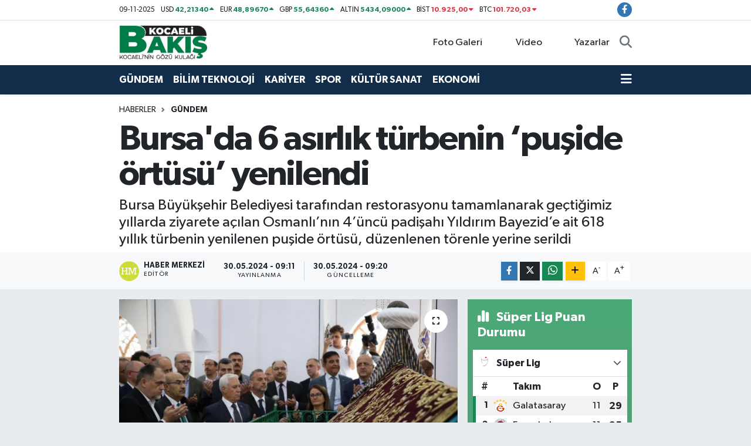

--- FILE ---
content_type: text/html; charset=UTF-8
request_url: https://www.kocaelibakis.com/bursada-6-asirlik-turbenin-puside-ortusu-yenilendi
body_size: 26333
content:
<!DOCTYPE html>
<html lang="tr" data-theme="flow">
<head>
<link rel="dns-prefetch" href="//www.kocaelibakis.com">
<link rel="dns-prefetch" href="//kocaelibakiscom.teimg.com">
<link rel="dns-prefetch" href="//static.tebilisim.com">
<link rel="dns-prefetch" href="//pagead2.googlesyndication.com">
<link rel="dns-prefetch" href="//www.googletagmanager.com">
<link rel="dns-prefetch" href="//www.facebook.com">
<link rel="dns-prefetch" href="//www.w3.org">
<link rel="dns-prefetch" href="//x.com">
<link rel="dns-prefetch" href="//api.whatsapp.com">
<link rel="dns-prefetch" href="//www.linkedin.com">
<link rel="dns-prefetch" href="//pinterest.com">
<link rel="dns-prefetch" href="//t.me">
<link rel="dns-prefetch" href="//www.igfhaber.com">
<link rel="dns-prefetch" href="//media.api-sports.io">
<link rel="dns-prefetch" href="//facebook.com">
<link rel="dns-prefetch" href="//tebilisim.com">

    <meta charset="utf-8">
<title>Bursa&#039;da 6 asırlık türbenin ‘puşide örtüsü’ yenilendi - KocaeliBAKIŞGazetesi</title>
<meta name="description" content="Bursa Büyükşehir Belediyesi tarafından restorasyonu tamamlanarak geçtiğimiz yıllarda ziyarete açılan Osmanlı’nın 4’üncü padişahı Yıldırım Bayezid’e ait 618 yıllık türbenin yenilenen puşide örtüsü, düzenlenen törenle yerine serildi">
<link rel="canonical" href="https://www.kocaelibakis.com/bursada-6-asirlik-turbenin-puside-ortusu-yenilendi">
<meta name="viewport" content="width=device-width,initial-scale=1">
<meta name="X-UA-Compatible" content="IE=edge">
<meta name="robots" content="max-image-preview:large">
<meta name="theme-color" content="#122d4a">
<meta name="title" content="Bursa&#039;da 6 asırlık türbenin ‘puşide örtüsü’ yenilendi">
<meta name="articleSection" content="news">
<meta name="datePublished" content="2024-05-30T09:11:00+03:00">
<meta name="dateModified" content="2024-05-30T09:20:27+03:00">
<link rel="amphtml" href="https://www.kocaelibakis.com/bursada-6-asirlik-turbenin-puside-ortusu-yenilendi/amp">
<meta property="og:site_name" content="Kocaeli Bakış">
<meta property="og:title" content="Bursa&#039;da 6 asırlık türbenin ‘puşide örtüsü’ yenilendi">
<meta property="og:description" content="Bursa Büyükşehir Belediyesi tarafından restorasyonu tamamlanarak geçtiğimiz yıllarda ziyarete açılan Osmanlı’nın 4’üncü padişahı Yıldırım Bayezid’e ait 618 yıllık türbenin yenilenen puşide örtüsü, düzenlenen törenle yerine serildi">
<meta property="og:url" content="https://www.kocaelibakis.com/bursada-6-asirlik-turbenin-puside-ortusu-yenilendi">
<meta property="og:image" content="https://kocaelibakiscom.teimg.com/kocaelibakis-com/uploads/2024/05/agency/igf/bursada-6-asirlik-turbenin-puside-ortusu-yenilendi.jpg">
<meta property="og:type" content="article">
<meta name="twitter:card" content="summary_large_image">
<meta name="twitter:title" content="Bursa&#039;da 6 asırlık türbenin ‘puşide örtüsü’ yenilendi">
<meta name="twitter:description" content="Bursa Büyükşehir Belediyesi tarafından restorasyonu tamamlanarak geçtiğimiz yıllarda ziyarete açılan Osmanlı’nın 4’üncü padişahı Yıldırım Bayezid’e ait 618 yıllık türbenin yenilenen puşide örtüsü, düzenlenen törenle yerine serildi">
<meta name="twitter:image" content="https://kocaelibakiscom.teimg.com/kocaelibakis-com/uploads/2024/05/agency/igf/bursada-6-asirlik-turbenin-puside-ortusu-yenilendi.jpg">
<meta name="twitter:url" content="https://www.kocaelibakis.com/bursada-6-asirlik-turbenin-puside-ortusu-yenilendi">
<link rel="shortcut icon" type="image/x-icon" href="https://kocaelibakiscom.teimg.com/kocaelibakis-com/uploads/2025/09/k-o-c-a-e-l-i-b-a-k-i-s-l-o-g-o.jpg">
<link rel="manifest" href="https://www.kocaelibakis.com/manifest.json?v=6.6.2" />
<link rel="preload" href="https://static.tebilisim.com/flow/assets/css/font-awesome/fa-solid-900.woff2" as="font" type="font/woff2" crossorigin />
<link rel="preload" href="https://static.tebilisim.com/flow/assets/css/font-awesome/fa-brands-400.woff2" as="font" type="font/woff2" crossorigin />
<link rel="preload" href="https://static.tebilisim.com/flow/assets/css/weather-icons/font/weathericons-regular-webfont.woff2" as="font" type="font/woff2" crossorigin />
<link rel="preload" href="https://static.tebilisim.com/flow/vendor/te/fonts/gibson/Gibson-Bold.woff2" as="font" type="font/woff2" crossorigin />
<link rel="preload" href="https://static.tebilisim.com/flow/vendor/te/fonts/gibson/Gibson-BoldItalic.woff2" as="font" type="font/woff2" crossorigin />
<link rel="preload" href="https://static.tebilisim.com/flow/vendor/te/fonts/gibson/Gibson-Italic.woff2" as="font" type="font/woff2" crossorigin />
<link rel="preload" href="https://static.tebilisim.com/flow/vendor/te/fonts/gibson/Gibson-Light.woff2" as="font" type="font/woff2" crossorigin />
<link rel="preload" href="https://static.tebilisim.com/flow/vendor/te/fonts/gibson/Gibson-LightItalic.woff2" as="font" type="font/woff2" crossorigin />
<link rel="preload" href="https://static.tebilisim.com/flow/vendor/te/fonts/gibson/Gibson-SemiBold.woff2" as="font" type="font/woff2" crossorigin />
<link rel="preload" href="https://static.tebilisim.com/flow/vendor/te/fonts/gibson/Gibson-SemiBoldItalic.woff2" as="font" type="font/woff2" crossorigin />
<link rel="preload" href="https://static.tebilisim.com/flow/vendor/te/fonts/gibson/Gibson.woff2" as="font" type="font/woff2" crossorigin />


<link rel="preload" as="style" href="https://static.tebilisim.com/flow/vendor/te/fonts/gibson.css?v=6.6.2">
<link rel="stylesheet" href="https://static.tebilisim.com/flow/vendor/te/fonts/gibson.css?v=6.6.2">

<style>:root {
        --te-link-color: #333;
        --te-link-hover-color: #000;
        --te-font: "Gibson";
        --te-secondary-font: "Gibson";
        --te-h1-font-size: 60px;
        --te-color: #122d4a;
        --te-hover-color: #194c82;
        --mm-ocd-width: 85%!important; /*  Mobil Menü Genişliği */
        --swiper-theme-color: var(--te-color)!important;
        --header-13-color: #ffc107;
    }</style><link rel="preload" as="style" href="https://static.tebilisim.com/flow/assets/vendor/bootstrap/css/bootstrap.min.css?v=6.6.2">
<link rel="stylesheet" href="https://static.tebilisim.com/flow/assets/vendor/bootstrap/css/bootstrap.min.css?v=6.6.2">
<link rel="preload" as="style" href="https://static.tebilisim.com/flow/assets/css/app6.6.2.min.css">
<link rel="stylesheet" href="https://static.tebilisim.com/flow/assets/css/app6.6.2.min.css">



<script type="application/ld+json">{"@context":"https:\/\/schema.org","@type":"WebSite","url":"https:\/\/www.kocaelibakis.com","potentialAction":{"@type":"SearchAction","target":"https:\/\/www.kocaelibakis.com\/arama?q={query}","query-input":"required name=query"}}</script>

<script type="application/ld+json">{"@context":"https:\/\/schema.org","@type":"NewsMediaOrganization","url":"https:\/\/www.kocaelibakis.com","name":"Kocaeli Bak\u0131\u015f","logo":"https:\/\/kocaelibakiscom.teimg.com\/kocaelibakis-com\/images\/banner\/dc992215-aa3e-43f1-bb8c-a776040195b1.jpg","sameAs":["https:\/\/www.facebook.com\/kocaelibakis"]}</script>

<script type="application/ld+json">{"@context":"https:\/\/schema.org","@graph":[{"@type":"SiteNavigationElement","name":"Ana Sayfa","url":"https:\/\/www.kocaelibakis.com","@id":"https:\/\/www.kocaelibakis.com"},{"@type":"SiteNavigationElement","name":"G\u00dcNDEM","url":"https:\/\/www.kocaelibakis.com\/gundem","@id":"https:\/\/www.kocaelibakis.com\/gundem"},{"@type":"SiteNavigationElement","name":"B\u0130L\u0130M TEKNOLOJ\u0130","url":"https:\/\/www.kocaelibakis.com\/bilim-teknoloji","@id":"https:\/\/www.kocaelibakis.com\/bilim-teknoloji"},{"@type":"SiteNavigationElement","name":"KAR\u0130YER","url":"https:\/\/www.kocaelibakis.com\/kariyer","@id":"https:\/\/www.kocaelibakis.com\/kariyer"},{"@type":"SiteNavigationElement","name":"SPOR","url":"https:\/\/www.kocaelibakis.com\/spor","@id":"https:\/\/www.kocaelibakis.com\/spor"},{"@type":"SiteNavigationElement","name":"K\u00dcLT\u00dcR SANAT","url":"https:\/\/www.kocaelibakis.com\/kultur-sanat","@id":"https:\/\/www.kocaelibakis.com\/kultur-sanat"},{"@type":"SiteNavigationElement","name":"EKONOM\u0130","url":"https:\/\/www.kocaelibakis.com\/ekonomi","@id":"https:\/\/www.kocaelibakis.com\/ekonomi"},{"@type":"SiteNavigationElement","name":"S\u0130YASET","url":"https:\/\/www.kocaelibakis.com\/siyaset","@id":"https:\/\/www.kocaelibakis.com\/siyaset"},{"@type":"SiteNavigationElement","name":"SA\u011eLIK","url":"https:\/\/www.kocaelibakis.com\/saglik","@id":"https:\/\/www.kocaelibakis.com\/saglik"},{"@type":"SiteNavigationElement","name":"YA\u015eAM","url":"https:\/\/www.kocaelibakis.com\/yasam","@id":"https:\/\/www.kocaelibakis.com\/yasam"},{"@type":"SiteNavigationElement","name":"E\u011e\u0130T\u0130M","url":"https:\/\/www.kocaelibakis.com\/egitim","@id":"https:\/\/www.kocaelibakis.com\/egitim"},{"@type":"SiteNavigationElement","name":"ASAY\u0130\u015e","url":"https:\/\/www.kocaelibakis.com\/asayis","@id":"https:\/\/www.kocaelibakis.com\/asayis"},{"@type":"SiteNavigationElement","name":"YURT","url":"https:\/\/www.kocaelibakis.com\/yurt","@id":"https:\/\/www.kocaelibakis.com\/yurt"},{"@type":"SiteNavigationElement","name":"BA\u015e\u0130SKELE","url":"https:\/\/www.kocaelibakis.com\/basiskele","@id":"https:\/\/www.kocaelibakis.com\/basiskele"},{"@type":"SiteNavigationElement","name":"\u00c7AYIROVA","url":"https:\/\/www.kocaelibakis.com\/cayirova","@id":"https:\/\/www.kocaelibakis.com\/cayirova"},{"@type":"SiteNavigationElement","name":"DARICA","url":"https:\/\/www.kocaelibakis.com\/darica","@id":"https:\/\/www.kocaelibakis.com\/darica"},{"@type":"SiteNavigationElement","name":"DER\u0130NCE","url":"https:\/\/www.kocaelibakis.com\/derince","@id":"https:\/\/www.kocaelibakis.com\/derince"},{"@type":"SiteNavigationElement","name":"D\u0130LOVASI","url":"https:\/\/www.kocaelibakis.com\/dilovasi","@id":"https:\/\/www.kocaelibakis.com\/dilovasi"},{"@type":"SiteNavigationElement","name":"GEBZE","url":"https:\/\/www.kocaelibakis.com\/gebze","@id":"https:\/\/www.kocaelibakis.com\/gebze"},{"@type":"SiteNavigationElement","name":"G\u00d6LC\u00dcK","url":"https:\/\/www.kocaelibakis.com\/golcuk","@id":"https:\/\/www.kocaelibakis.com\/golcuk"},{"@type":"SiteNavigationElement","name":"\u0130ZM\u0130T","url":"https:\/\/www.kocaelibakis.com\/izmit","@id":"https:\/\/www.kocaelibakis.com\/izmit"},{"@type":"SiteNavigationElement","name":"KANDIRA","url":"https:\/\/www.kocaelibakis.com\/kandira","@id":"https:\/\/www.kocaelibakis.com\/kandira"},{"@type":"SiteNavigationElement","name":"KARTEPE","url":"https:\/\/www.kocaelibakis.com\/kartepe","@id":"https:\/\/www.kocaelibakis.com\/kartepe"},{"@type":"SiteNavigationElement","name":"KARAM\u00dcRSEL","url":"https:\/\/www.kocaelibakis.com\/karamursel","@id":"https:\/\/www.kocaelibakis.com\/karamursel"},{"@type":"SiteNavigationElement","name":"K\u00d6RFEZ","url":"https:\/\/www.kocaelibakis.com\/korfez","@id":"https:\/\/www.kocaelibakis.com\/korfez"},{"@type":"SiteNavigationElement","name":"KOCAEL\u0130 B\u00dcY\u00dcK\u015eEH\u0130R","url":"https:\/\/www.kocaelibakis.com\/kocaeli-buyuksehir","@id":"https:\/\/www.kocaelibakis.com\/kocaeli-buyuksehir"},{"@type":"SiteNavigationElement","name":"MEDYA","url":"https:\/\/www.kocaelibakis.com\/medya","@id":"https:\/\/www.kocaelibakis.com\/medya"},{"@type":"SiteNavigationElement","name":"GENEL","url":"https:\/\/www.kocaelibakis.com\/genel","@id":"https:\/\/www.kocaelibakis.com\/genel"},{"@type":"SiteNavigationElement","name":"TUR\u0130ZM","url":"https:\/\/www.kocaelibakis.com\/turizm","@id":"https:\/\/www.kocaelibakis.com\/turizm"},{"@type":"SiteNavigationElement","name":"F\u0130NANS","url":"https:\/\/www.kocaelibakis.com\/finans","@id":"https:\/\/www.kocaelibakis.com\/finans"},{"@type":"SiteNavigationElement","name":"OTOMOB\u0130L","url":"https:\/\/www.kocaelibakis.com\/otomobil","@id":"https:\/\/www.kocaelibakis.com\/otomobil"},{"@type":"SiteNavigationElement","name":"D\u00dcNYA","url":"https:\/\/www.kocaelibakis.com\/dunya","@id":"https:\/\/www.kocaelibakis.com\/dunya"},{"@type":"SiteNavigationElement","name":"Yazarlar","url":"https:\/\/www.kocaelibakis.com\/yazarlar","@id":"https:\/\/www.kocaelibakis.com\/yazarlar"},{"@type":"SiteNavigationElement","name":"T\u00fcm Haberler","url":"https:\/\/www.kocaelibakis.com\/tum-haberler","@id":"https:\/\/www.kocaelibakis.com\/tum-haberler"},{"@type":"SiteNavigationElement","name":"Rop\u00f6rtajlar","url":"https:\/\/www.kocaelibakis.com\/roportajlar","@id":"https:\/\/www.kocaelibakis.com\/roportajlar"},{"@type":"SiteNavigationElement","name":"\u0130leti\u015fim","url":"https:\/\/www.kocaelibakis.com\/iletisim","@id":"https:\/\/www.kocaelibakis.com\/iletisim"},{"@type":"SiteNavigationElement","name":"Yazarlar","url":"https:\/\/www.kocaelibakis.com\/yazarlar","@id":"https:\/\/www.kocaelibakis.com\/yazarlar"},{"@type":"SiteNavigationElement","name":"Foto Galeri","url":"https:\/\/www.kocaelibakis.com\/foto-galeri","@id":"https:\/\/www.kocaelibakis.com\/foto-galeri"},{"@type":"SiteNavigationElement","name":"Video Galeri","url":"https:\/\/www.kocaelibakis.com\/video","@id":"https:\/\/www.kocaelibakis.com\/video"},{"@type":"SiteNavigationElement","name":"Biyografiler","url":"https:\/\/www.kocaelibakis.com\/biyografi","@id":"https:\/\/www.kocaelibakis.com\/biyografi"},{"@type":"SiteNavigationElement","name":"Firma Rehberi","url":"https:\/\/www.kocaelibakis.com\/rehber","@id":"https:\/\/www.kocaelibakis.com\/rehber"},{"@type":"SiteNavigationElement","name":"Seri \u0130lanlar","url":"https:\/\/www.kocaelibakis.com\/ilan","@id":"https:\/\/www.kocaelibakis.com\/ilan"},{"@type":"SiteNavigationElement","name":"Vefatlar","url":"https:\/\/www.kocaelibakis.com\/vefat","@id":"https:\/\/www.kocaelibakis.com\/vefat"},{"@type":"SiteNavigationElement","name":"R\u00f6portajlar","url":"https:\/\/www.kocaelibakis.com\/roportaj","@id":"https:\/\/www.kocaelibakis.com\/roportaj"},{"@type":"SiteNavigationElement","name":"Anketler","url":"https:\/\/www.kocaelibakis.com\/anketler","@id":"https:\/\/www.kocaelibakis.com\/anketler"},{"@type":"SiteNavigationElement","name":"\u0130zmit Bug\u00fcn, Yar\u0131n ve 1 Haftal\u0131k Hava Durumu Tahmini","url":"https:\/\/www.kocaelibakis.com\/izmit-hava-durumu","@id":"https:\/\/www.kocaelibakis.com\/izmit-hava-durumu"},{"@type":"SiteNavigationElement","name":"\u0130zmit Namaz Vakitleri","url":"https:\/\/www.kocaelibakis.com\/izmit-namaz-vakitleri","@id":"https:\/\/www.kocaelibakis.com\/izmit-namaz-vakitleri"},{"@type":"SiteNavigationElement","name":"Puan Durumu ve Fikst\u00fcr","url":"https:\/\/www.kocaelibakis.com\/futbol\/st-super-lig-puan-durumu-ve-fikstur","@id":"https:\/\/www.kocaelibakis.com\/futbol\/st-super-lig-puan-durumu-ve-fikstur"}]}</script>

<script type="application/ld+json">{"@context":"https:\/\/schema.org","@type":"BreadcrumbList","itemListElement":[{"@type":"ListItem","position":1,"item":{"@type":"Thing","@id":"https:\/\/www.kocaelibakis.com","name":"Haberler"}}]}</script>
<script type="application/ld+json">{"@context":"https:\/\/schema.org","@type":"NewsArticle","headline":"Bursa'da 6 as\u0131rl\u0131k t\u00fcrbenin \u2018pu\u015fide \u00f6rt\u00fcs\u00fc\u2019 yenilendi","articleSection":"G\u00dcNDEM","dateCreated":"2024-05-30T09:11:00+03:00","datePublished":"2024-05-30T09:11:00+03:00","dateModified":"2024-05-30T09:20:27+03:00","wordCount":521,"genre":"news","mainEntityOfPage":{"@type":"WebPage","@id":"https:\/\/www.kocaelibakis.com\/bursada-6-asirlik-turbenin-puside-ortusu-yenilendi"},"articleBody":"<p>Bursa B\u00fcy\u00fck\u015fehir Belediyesi taraf\u0131ndan restorasyonu tamamlanarak ge\u00e7ti\u011fimiz y\u0131llarda ziyarete a\u00e7\u0131lan Osmanl\u0131\u2019n\u0131n 4\u2019\u00fcnc\u00fc padi\u015fah\u0131 Y\u0131ld\u0131r\u0131m Bayezid\u2019e ait 618 y\u0131ll\u0131k t\u00fcrbenin yenilenen pu\u015fide \u00f6rt\u00fcs\u00fc, d\u00fczenlenen t\u00f6renle yerine serildi.<strong>BURSA (\u0130GFA) - <\/strong>Bursa B\u00fcy\u00fck\u015fehir Belediyesi'nin tarihi ve k\u00fclt\u00fcrel miras yat\u0131r\u0131mlar\u0131 ile UNESCO D\u00fcnya Miras\u0131 Listesi'ne al\u0131nan sultan k\u00fclliyelerinden biri olan Y\u0131ld\u0131r\u0131m K\u00fclliyesi b\u00fcnyesinde yer alan Osmanl\u0131'n\u0131n 4'\u00fcnc\u00fc Padi\u015fah\u0131 Y\u0131ld\u0131r\u0131m Bayezid'e ait 618 y\u0131ll\u0131k t\u00fcrbe, ge\u00e7ti\u011fimiz y\u0131llarda restorasyonu tamamlanarak ilk g\u00fcnk\u00fc ihti\u015fam\u0131na kavu\u015fturulmu\u015f ve ziyarete a\u00e7\u0131lm\u0131\u015ft\u0131. Y\u0131ld\u0131r\u0131m Bayezid'in o\u011flu Emir S\u00fcleyman taraf\u0131ndan 1406 y\u0131l\u0131nda yapt\u0131r\u0131lan t\u00fcrbede, Y\u0131ld\u0131r\u0131m Bayezid, Musa \u00c7elebi, \u0130sa \u00c7elebi ve iki kad\u0131na ait olmak \u00fczere toplam be\u015f adet sanduka bulunuyor. Yaz\u0131l\u0131 kaynaklara g\u00f6re 1860\u2019l\u0131 y\u0131llarda deprem sonras\u0131 y\u0131k\u0131lan t\u00fcrbeler yenilenirken, \u00fczerlerindeki \u00f6rt\u00fcler de ayn\u0131 desenle i\u015flenmi\u015f. \u00d6rt\u00fcler saraya yak\u0131n at\u00f6lyelerde i\u015flendi\u011fi d\u00fc\u015f\u00fcn\u00fcl\u00fcyor.\u00a0<\/p>\n<p><img height=\"501\" src=\"https:\/\/www.igfhaber.com\/static\/34\/34301-mty2ntc1zw-4-1717049670-534.jpeg\" width=\"750\" \/><\/p>\n<p>Y\u0131ld\u0131r\u0131m Bayezid T\u00fcrbesi\u2019nin ba\u015fta hal\u0131 olmak \u00fczere platform, ayd\u0131nlatma, niyaz penceresi, kamera gibi bir\u00e7ok ihtiyac\u0131 ise Matl\u0131 Holding sponsorlu\u011funda ger\u00e7ekle\u015ftirildi. T\u00fcrbenin pu\u015fide \u00f6rt\u00fcs\u00fc ise Bursa B\u00fcy\u00fck\u015fehir Belediyesi taraf\u0131ndan Bursa Olgunla\u015fma Enstit\u00fcs\u00fc\u2019ne yeniden yapt\u0131r\u0131ld\u0131. T\u00fcrbe \u00f6rt\u00fcleri geleneklere uygun, \u00fczerlerindeki teknik ve desenlere uygun olarak haz\u0131rland\u0131. 2009 y\u0131l\u0131nda Y\u0131ld\u0131r\u0131m Bayezid T\u00fcrbesi \u00fczerinde orijinal \u00f6rt\u00fcden kopyalama yapan Bursa Olgunla\u015fma Enstit\u00fcs\u00fc, altyap\u0131s\u0131n\u0131 ve \u00e7al\u0131\u015f\u0131lan tekni\u011fi kendi y\u00fczy\u0131l\u0131nda yap\u0131ld\u0131\u011f\u0131n\u0131n ayn\u0131s\u0131 \u00e7\u00f6z\u00fcmleyerek uygulad\u0131. Bir \u00f6nceki \u00f6rt\u00fclerin 150 ile 180 y\u0131l aras\u0131nda ya\u015fad\u0131\u011f\u0131 tahmin edilirken, yeni \u00f6rt\u00fclerin de ayn\u0131 y\u0131llar aras\u0131nda ya\u015famas\u0131 planlan\u0131yor. Haz\u0131rlanan \u00f6rt\u00fcn\u00fcn alt k\u0131sm\u0131na ise gelecek y\u00fczy\u0131ldaki ara\u015ft\u0131rmac\u0131 ve yenilenmesini sa\u011flayacak ekiplere yol g\u00f6stermesi amac\u0131yla bilgi notu sakland\u0131. \u00d6rt\u00fcn\u00fcn hat yaz\u0131lar\u0131 ise Hattat H\u00fcseyin Kutlu taraf\u0131ndan haz\u0131rland\u0131.\n<img height=\"501\" src=\"https:\/\/www.igfhaber.com\/static\/34\/34301-mty2ntc1zw-1-1717049711-279.jpeg\" width=\"750\" \/><\/p>\n<p>Y\u0131ld\u0131r\u0131m Bayezid T\u00fcrbesi \u00f6n\u00fcndeki t\u00f6ren, Bursa B\u00fcy\u00fck\u015fehir Belediye Ba\u015fkan\u0131 Mustafa Bozbey\u2019in yan\u0131 s\u0131ra Bursa Valisi Mahmut Demirta\u015f, Y\u0131ld\u0131r\u0131m Belediye Ba\u015fkan\u0131 Oktay Y\u0131lmaz, siyasi partilerin temsilcileri ve vatanda\u015flar kat\u0131ld\u0131. Kuran-\u0131 Kerim tilavetiyle ba\u015flayan programda, mehter tak\u0131m\u0131n\u0131n g\u00f6sterisi b\u00fcy\u00fck ilgiyle izlendi. Ard\u0131ndan Ba\u015fkan Mustafa Bozbey ve Vali Mahmut Demirta\u015f taraf\u0131ndan t\u00fcrbeye verdi\u011fi katk\u0131lardan dolay\u0131 Matl\u0131 Holding ad\u0131na \u00d6nder Matl\u0131\u2019ya ve Bursa Olgunla\u015fma Enstit\u00fc M\u00fcd\u00fcr\u00fc Nil\u00fcfer Karako\u00e7\u2019a plaket takdim edildi. T\u00f6renin sonunda Ba\u015fkan Mustafa Bozbey ve protokol \u00fcyeleri t\u00fcrbeyi ziyaret ederken, dualar e\u015fli\u011finde de yenilenen pu\u015fide \u00f6rt\u00fcs\u00fc sandukaya serildi.<\/p>\n<p><img height=\"501\" src=\"https:\/\/www.igfhaber.com\/static\/34\/34301-mty2ntc1zw-3-1717049724-278.jpeg\" width=\"750\" \/><\/p>","description":"Bursa B\u00fcy\u00fck\u015fehir Belediyesi taraf\u0131ndan restorasyonu tamamlanarak ge\u00e7ti\u011fimiz y\u0131llarda ziyarete a\u00e7\u0131lan Osmanl\u0131\u2019n\u0131n 4\u2019\u00fcnc\u00fc padi\u015fah\u0131 Y\u0131ld\u0131r\u0131m Bayezid\u2019e ait 618 y\u0131ll\u0131k t\u00fcrbenin yenilenen pu\u015fide \u00f6rt\u00fcs\u00fc, d\u00fczenlenen t\u00f6renle yerine serildi","inLanguage":"tr-TR","keywords":[],"image":{"@type":"ImageObject","url":"https:\/\/kocaelibakiscom.teimg.com\/crop\/1280x720\/kocaelibakis-com\/uploads\/2024\/05\/agency\/igf\/bursada-6-asirlik-turbenin-puside-ortusu-yenilendi.jpg","width":"1280","height":"720","caption":"Bursa'da 6 as\u0131rl\u0131k t\u00fcrbenin \u2018pu\u015fide \u00f6rt\u00fcs\u00fc\u2019 yenilendi"},"publishingPrinciples":"https:\/\/www.kocaelibakis.com\/gizlilik-sozlesmesi","isFamilyFriendly":"http:\/\/schema.org\/True","isAccessibleForFree":"http:\/\/schema.org\/True","publisher":{"@type":"Organization","name":"Kocaeli Bak\u0131\u015f","image":"https:\/\/kocaelibakiscom.teimg.com\/kocaelibakis-com\/images\/banner\/dc992215-aa3e-43f1-bb8c-a776040195b1.jpg","logo":{"@type":"ImageObject","url":"https:\/\/kocaelibakiscom.teimg.com\/kocaelibakis-com\/images\/banner\/dc992215-aa3e-43f1-bb8c-a776040195b1.jpg","width":"640","height":"375"}},"author":{"@type":"Person","name":"Haber Merkezi","honorificPrefix":"","jobTitle":"","url":null}}</script>





<style>
.mega-menu {z-index: 9999 !important;}
@media screen and (min-width: 1620px) {
    .container {width: 1280px!important; max-width: 1280px!important;}
    #ad_36 {margin-right: 15px !important;}
    #ad_9 {margin-left: 15px !important;}
}

@media screen and (min-width: 1325px) and (max-width: 1620px) {
    .container {width: 1100px!important; max-width: 1100px!important;}
    #ad_36 {margin-right: 100px !important;}
    #ad_9 {margin-left: 100px !important;}
}
@media screen and (min-width: 1295px) and (max-width: 1325px) {
    .container {width: 990px!important; max-width: 990px!important;}
    #ad_36 {margin-right: 165px !important;}
    #ad_9 {margin-left: 165px !important;}
}
@media screen and (min-width: 1200px) and (max-width: 1295px) {
    .container {width: 900px!important; max-width: 900px!important;}
    #ad_36 {margin-right: 210px !important;}
    #ad_9 {margin-left: 210px !important;}

}
</style><script async src="https://pagead2.googlesyndication.com/pagead/js/adsbygoogle.js?client=ca-pub-8010417886760561"
     crossorigin="anonymous"></script>



<script async data-cfasync="false"
	src="https://www.googletagmanager.com/gtag/js?id=G-F9XN0LYGBC"></script>
<script data-cfasync="false">
	window.dataLayer = window.dataLayer || [];
	  function gtag(){dataLayer.push(arguments);}
	  gtag('js', new Date());
	  gtag('config', 'G-F9XN0LYGBC');
</script>




</head>




<body class="d-flex flex-column min-vh-100">

    
    

    <header class="header-7">
    <div class="top-header d-none d-lg-block bg-white border-bottom">
        <div class="container">
            <div class="d-flex justify-content-between align-items-center small py-1">
                                    <!-- PİYASALAR -->
        <ul class="top-currency list-unstyled list-inline mb-0 text-dark">
        <li class="list-inline-item">09-11-2025</li>
        <li class="list-inline-item dolar">
            USD
            <span class="fw-bold text-success value">42,21340</span>
            <span class="text-success"><i class="fa fa-caret-up"></i></span>
        </li>
        <li class="list-inline-item euro">
            EUR
            <span class="fw-bold text-success value">48,89670</span>
            <span class="text-success"><i class="fa fa-caret-up"></i></span>
        </li>
        <li class="list-inline-item euro">
            GBP
            <span class="fw-bold text-success value">55,64360</span>
            <span class="text-success"><i class="fa fa-caret-up"></i></span>
        </li>
        <li class="list-inline-item altin">
            ALTIN
            <span class="fw-bold text-success value">5434,09000</span>
            <span class="text-success"><i class="fa fa-caret-up"></i></span>
        </li>
        <li class="list-inline-item bist">
            BİST
            <span class="fw-bold text-danger value">10.925,00</span>
            <span class="text-danger"><i class="fa fa-caret-down"></i></span>
        </li>

        <li class="list-inline-item btc">
            BTC
            <span class="fw-bold text-danger value">101.720,03</span>
            <span class="text-danger"><i class="fa fa-caret-down"></i></span>
        </li>
    </ul>

    

                
                <div class="top-social-media">
                                        <a href="https://www.facebook.com/kocaelibakis" target="_blank" class="btn btn-sm btn-primary rounded-pill" rel="nofollow noreferrer noopener"><i class="fab fa-facebook-f text-white"></i></a>
                                                                                                                                                                                                                        </div>
            </div>
        </div>
    </div>
    <nav class="main-menu navbar navbar-expand-lg bg-white py-1 ps-0 py-2">
        <div class="container">
            <div class="d-lg-none">
                <a href="#menu" title="Ana Menü"><i class="fa fa-bars fa-lg"></i></a>
            </div>
            <div>
                                <a class="navbar-brand me-0" href="/" title="Kocaeli Bakış">
                    <img src="https://kocaelibakiscom.teimg.com/kocaelibakis-com/images/banner/dc992215-aa3e-43f1-bb8c-a776040195b1.jpg" alt="Kocaeli Bakış" width="150" height="40" class="light-mode img-fluid flow-logo">
<img src="https://kocaelibakiscom.teimg.com/kocaelibakis-com/images/banner/dc992215-aa3e-43f1-bb8c-a776040195b1.jpg" alt="Kocaeli Bakış" width="150" height="40" class="dark-mode img-fluid flow-logo d-none">

                </a>
                            </div>

            <ul class="nav d-flex justify-content-end">
                <ul  class="nav">
        <li class="nav-item   d-none d-lg-block">
        <a href="/foto-galeri" class="nav-link nav-link" target="_self" title="Foto Galeri"><i class="fa fa-camera me-1 text-white mr-1"></i>Foto Galeri</a>
        
    </li>
        <li class="nav-item   d-none d-lg-block">
        <a href="/video" class="nav-link nav-link" target="_self" title="Video"><i class="fa fa-video me-1 text-white mr-1"></i>Video</a>
        
    </li>
        <li class="nav-item   d-none d-lg-block">
        <a href="/yazarlar" class="nav-link nav-link" target="_self" title="Yazarlar"><i class="fa fa-pen-nib me-1 text-white mr-1"></i>Yazarlar</a>
        
    </li>
    </ul>

                
                <li class="nav-item">
                    <a href="/arama" class="nav-link p-0 my-2 text-secondary" title="Ara">
                        <i class="fa fa-search fa-lg"></i>
                    </a>
                </li>
            </ul>
        </div>
    </nav>
    <div class="category-menu navbar navbar-expand-lg d-none d-lg-block shadow-sm bg-te-color py-1">
        <div class="container">
            <ul  class="nav fw-semibold">
        <li class="nav-item   ">
        <a href="/gundem" class="nav-link text-white ps-0" target="_self" title="GÜNDEM">GÜNDEM</a>
        
    </li>
        <li class="nav-item   ">
        <a href="/bilim-teknoloji" class="nav-link text-white ps-0" target="_self" title="BİLİM TEKNOLOJİ">BİLİM TEKNOLOJİ</a>
        
    </li>
        <li class="nav-item   ">
        <a href="/kariyer" class="nav-link text-white ps-0" target="_self" title="KARİYER">KARİYER</a>
        
    </li>
        <li class="nav-item   ">
        <a href="/spor" class="nav-link text-white ps-0" target="_self" title="SPOR">SPOR</a>
        
    </li>
        <li class="nav-item   ">
        <a href="/kultur-sanat" class="nav-link text-white ps-0" target="_self" title="KÜLTÜR SANAT">KÜLTÜR SANAT</a>
        
    </li>
        <li class="nav-item   ">
        <a href="/ekonomi" class="nav-link text-white ps-0" target="_self" title="EKONOMİ">EKONOMİ</a>
        
    </li>
    </ul>

            <ul class="nav">
                
                <li class="nav-item dropdown position-static">
                    <a class="nav-link p-0 text-white" data-bs-toggle="dropdown" href="#" aria-haspopup="true"
                        aria-expanded="false" title="Ana Menü">
                        <i class="fa fa-bars fa-lg"></i>
                    </a>
                    <div class="mega-menu dropdown-menu dropdown-menu-end text-capitalize shadow-lg border-0 rounded-0">

    <div class="row g-3 small p-3">

                <div class="col">
            <div class="extra-sections bg-light p-3 border">
                <a href="https://www.kocaelibakis.com/kocaeli-nobetci-eczaneler" title="Kocaeli Nöbetçi Eczaneler" class="d-block border-bottom pb-2 mb-2" target="_self"><i class="fa-solid fa-capsules me-2"></i>Kocaeli Nöbetçi Eczaneler</a>
<a href="https://www.kocaelibakis.com/kocaeli-hava-durumu" title="Kocaeli Hava Durumu" class="d-block border-bottom pb-2 mb-2" target="_self"><i class="fa-solid fa-cloud-sun me-2"></i>Kocaeli Hava Durumu</a>
<a href="https://www.kocaelibakis.com/kocaeli-namaz-vakitleri" title="Kocaeli Namaz Vakitleri" class="d-block border-bottom pb-2 mb-2" target="_self"><i class="fa-solid fa-mosque me-2"></i>Kocaeli Namaz Vakitleri</a>
<a href="https://www.kocaelibakis.com/kocaeli-trafik-durumu" title="Kocaeli Trafik Yoğunluk Haritası" class="d-block border-bottom pb-2 mb-2" target="_self"><i class="fa-solid fa-car me-2"></i>Kocaeli Trafik Yoğunluk Haritası</a>
<a href="https://www.kocaelibakis.com/futbol/super-lig-puan-durumu-ve-fikstur" title="Süper Lig Puan Durumu ve Fikstür" class="d-block border-bottom pb-2 mb-2" target="_self"><i class="fa-solid fa-chart-bar me-2"></i>Süper Lig Puan Durumu ve Fikstür</a>
<a href="https://www.kocaelibakis.com/tum-mansetler" title="Tüm Manşetler" class="d-block border-bottom pb-2 mb-2" target="_self"><i class="fa-solid fa-newspaper me-2"></i>Tüm Manşetler</a>
<a href="https://www.kocaelibakis.com/sondakika-haberleri" title="Son Dakika Haberleri" class="d-block border-bottom pb-2 mb-2" target="_self"><i class="fa-solid fa-bell me-2"></i>Son Dakika Haberleri</a>

            </div>
        </div>
        
        <div class="col">
        <a href="/siyaset" class="d-block border-bottom  pb-2 mb-2" target="_self" title="SİYASET">SİYASET</a>
            <a href="/saglik" class="d-block border-bottom  pb-2 mb-2" target="_self" title="SAĞLIK">SAĞLIK</a>
            <a href="/yasam" class="d-block border-bottom  pb-2 mb-2" target="_self" title="YAŞAM">YAŞAM</a>
            <a href="/egitim" class="d-block border-bottom  pb-2 mb-2" target="_self" title="EĞİTİM">EĞİTİM</a>
            <a href="/asayis" class="d-block border-bottom  pb-2 mb-2" target="_self" title="ASAYİŞ">ASAYİŞ</a>
            <a href="/yurt" class="d-block border-bottom  pb-2 mb-2" target="_self" title="YURT">YURT</a>
            <a href="/basiskele" class="d-block  pb-2 mb-2" target="_self" title="BAŞİSKELE">BAŞİSKELE</a>
        </div><div class="col">
            <a href="/cayirova" class="d-block border-bottom  pb-2 mb-2" target="_self" title="ÇAYIROVA">ÇAYIROVA</a>
            <a href="/darica" class="d-block border-bottom  pb-2 mb-2" target="_self" title="DARICA">DARICA</a>
            <a href="/derince" class="d-block border-bottom  pb-2 mb-2" target="_self" title="DERİNCE">DERİNCE</a>
            <a href="/dilovasi" class="d-block border-bottom  pb-2 mb-2" target="_self" title="DİLOVASI">DİLOVASI</a>
            <a href="/gebze" class="d-block border-bottom  pb-2 mb-2" target="_self" title="GEBZE">GEBZE</a>
            <a href="/golcuk" class="d-block border-bottom  pb-2 mb-2" target="_self" title="GÖLCÜK">GÖLCÜK</a>
            <a href="/izmit" class="d-block  pb-2 mb-2" target="_self" title="İZMİT">İZMİT</a>
        </div><div class="col">
            <a href="/kandira" class="d-block border-bottom  pb-2 mb-2" target="_self" title="KANDIRA">KANDIRA</a>
            <a href="/kartepe" class="d-block border-bottom  pb-2 mb-2" target="_self" title="KARTEPE">KARTEPE</a>
            <a href="/karamursel" class="d-block border-bottom  pb-2 mb-2" target="_self" title="KARAMÜRSEL">KARAMÜRSEL</a>
            <a href="/korfez" class="d-block border-bottom  pb-2 mb-2" target="_self" title="KÖRFEZ">KÖRFEZ</a>
            <a href="/kocaeli-buyuksehir" class="d-block border-bottom  pb-2 mb-2" target="_self" title="KOCAELİ BÜYÜKŞEHİR">KOCAELİ BÜYÜKŞEHİR</a>
            <a href="/medya" class="d-block border-bottom  pb-2 mb-2" target="_self" title="MEDYA">MEDYA</a>
            <a href="/genel" class="d-block  pb-2 mb-2" target="_self" title="GENEL">GENEL</a>
        </div><div class="col">
            <a href="/turizm" class="d-block border-bottom  pb-2 mb-2" target="_self" title="TURİZM">TURİZM</a>
            <a href="/finans" class="d-block border-bottom  pb-2 mb-2" target="_self" title="FİNANS">FİNANS</a>
            <a href="/otomobil" class="d-block border-bottom  pb-2 mb-2" target="_self" title="OTOMOBİL">OTOMOBİL</a>
            <a href="/dunya" class="d-block border-bottom  pb-2 mb-2" target="_self" title="DÜNYA">DÜNYA</a>
            <a href="/yazarlar" class="d-block border-bottom  pb-2 mb-2" target="_self" title="Yazarlar">Yazarlar</a>
            <a href="/tum-haberler" class="d-block border-bottom  pb-2 mb-2" target="_self" title="Tüm Haberler">Tüm Haberler</a>
            <a href="/roportajlar" class="d-block  pb-2 mb-2" target="_self" title="Ropörtajlar">Ropörtajlar</a>
        </div><div class="col">
        </div>


    </div>

    <div class="p-3 bg-light">
                <a class="me-3"
            href="https://www.facebook.com/kocaelibakis" target="_blank" rel="nofollow noreferrer noopener"><i class="fab fa-facebook me-2 text-navy"></i> Facebook</a>
                                                                                    </div>

    <div class="mega-menu-footer p-2 bg-te-color">
        <a class="dropdown-item text-white" href="/kunye" title="Künye"><i class="fa fa-id-card me-2"></i> Künye</a>
        <a class="dropdown-item text-white" href="/iletisim" title="İletişim"><i class="fa fa-envelope me-2"></i> İletişim</a>
        <a class="dropdown-item text-white" href="/rss-baglantilari" title="RSS Bağlantıları"><i class="fa fa-rss me-2"></i> RSS Bağlantıları</a>
        <a class="dropdown-item text-white" href="/member/login" title="Üyelik Girişi"><i class="fa fa-user me-2"></i> Üyelik Girişi</a>
    </div>


</div>

                </li>
            </ul>


        </div>
    </div>
    <ul  class="mobile-categories d-lg-none list-inline bg-white">
        <li class="list-inline-item">
        <a href="/gundem" class="text-dark" target="_self" title="GÜNDEM">
                GÜNDEM
        </a>
    </li>
        <li class="list-inline-item">
        <a href="/bilim-teknoloji" class="text-dark" target="_self" title="BİLİM TEKNOLOJİ">
                BİLİM TEKNOLOJİ
        </a>
    </li>
        <li class="list-inline-item">
        <a href="/kariyer" class="text-dark" target="_self" title="KARİYER">
                KARİYER
        </a>
    </li>
        <li class="list-inline-item">
        <a href="/spor" class="text-dark" target="_self" title="SPOR">
                SPOR
        </a>
    </li>
        <li class="list-inline-item">
        <a href="/kultur-sanat" class="text-dark" target="_self" title="KÜLTÜR SANAT">
                KÜLTÜR SANAT
        </a>
    </li>
        <li class="list-inline-item">
        <a href="/ekonomi" class="text-dark" target="_self" title="EKONOMİ">
                EKONOMİ
        </a>
    </li>
    </ul>


</header>






<main class="single overflow-hidden" style="min-height: 300px">

            
    
    <div class="infinite" data-show-advert="1">

    

    <div class="infinite-item d-block" data-id="196823" data-category-id="1" data-reference="TE\Archive\Models\Archive" data-json-url="/service/json/featured-infinite.json">

        

        <div class="post-header pt-3 bg-white">

    <div class="container">

        
        <nav class="meta-category d-flex justify-content-lg-start" style="--bs-breadcrumb-divider: url(&#34;data:image/svg+xml,%3Csvg xmlns='http://www.w3.org/2000/svg' width='8' height='8'%3E%3Cpath d='M2.5 0L1 1.5 3.5 4 1 6.5 2.5 8l4-4-4-4z' fill='%236c757d'/%3E%3C/svg%3E&#34;);" aria-label="breadcrumb">
        <ol class="breadcrumb mb-0">
            <li class="breadcrumb-item"><a href="https://www.kocaelibakis.com" class="breadcrumb_link" target="_self">Haberler</a></li>
            <li class="breadcrumb-item active fw-bold" aria-current="page"><a href="/gundem" target="_self" class="breadcrumb_link text-dark" title="GÜNDEM">GÜNDEM</a></li>
        </ol>
</nav>

        <h1 class="h2 fw-bold text-lg-start headline my-2" itemprop="headline">Bursa&#039;da 6 asırlık türbenin ‘puşide örtüsü’ yenilendi</h1>
        
        <h2 class="lead text-lg-start text-dark my-2 description" itemprop="description">Bursa Büyükşehir Belediyesi tarafından restorasyonu tamamlanarak geçtiğimiz yıllarda ziyarete açılan Osmanlı’nın 4’üncü padişahı Yıldırım Bayezid’e ait 618 yıllık türbenin yenilenen puşide örtüsü, düzenlenen törenle yerine serildi</h2>
        
        <div class="news-tags">
    </div>

    </div>

    <div class="bg-light py-1">
        <div class="container d-flex justify-content-between align-items-center">

            <div class="meta-author">
            <a href="/muhabir/4/haber-merkezi" class="d-flex" title="Haber Merkezi" target="_self">
            <img class="me-2 rounded-circle" width="34" height="34" src="[data-uri]"
                loading="lazy" alt="Haber Merkezi">
            <div class="me-3 flex-column align-items-center justify-content-center">
                <div class="fw-bold text-dark">Haber Merkezi</div>
                <div class="info text-dark">Editör</div>
            </div>
        </a>
    
    <div class="box">
    <time class="fw-bold">30.05.2024 - 09:11</time>
    <span class="info">Yayınlanma</span>
</div>
<div class="box">
    <time class="fw-bold">30.05.2024 - 09:20</time>
    <span class="info">Güncelleme</span>
</div>

    
    
    

</div>


            <div class="share-area justify-content-end align-items-center d-none d-lg-flex">

    <div class="mobile-share-button-container mb-2 d-block d-md-none">
    <button
        class="btn btn-primary btn-sm rounded-0 shadow-sm w-100"
        onclick="handleMobileShare(event, 'Bursa\&#039;da 6 asırlık türbenin ‘puşide örtüsü’ yenilendi', 'https://www.kocaelibakis.com/bursada-6-asirlik-turbenin-puside-ortusu-yenilendi')"
        title="Paylaş"
    >
        <i class="fas fa-share-alt me-2"></i>Paylaş
    </button>
</div>

<div class="social-buttons-new d-none d-md-flex justify-content-between">
    <a
        href="https://www.facebook.com/sharer/sharer.php?u=https%3A%2F%2Fwww.kocaelibakis.com%2Fbursada-6-asirlik-turbenin-puside-ortusu-yenilendi"
        onclick="initiateDesktopShare(event, 'facebook')"
        class="btn btn-primary btn-sm rounded-0 shadow-sm me-1"
        title="Facebook'ta Paylaş"
        data-platform="facebook"
        data-share-url="https://www.kocaelibakis.com/bursada-6-asirlik-turbenin-puside-ortusu-yenilendi"
        data-share-title="Bursa&#039;da 6 asırlık türbenin ‘puşide örtüsü’ yenilendi"
        rel="noreferrer nofollow noopener external"
    >
        <i class="fab fa-facebook-f"></i>
    </a>

    <a
        href="https://x.com/intent/tweet?url=https%3A%2F%2Fwww.kocaelibakis.com%2Fbursada-6-asirlik-turbenin-puside-ortusu-yenilendi&text=Bursa%27da+6+as%C4%B1rl%C4%B1k+t%C3%BCrbenin+%E2%80%98pu%C5%9Fide+%C3%B6rt%C3%BCs%C3%BC%E2%80%99+yenilendi"
        onclick="initiateDesktopShare(event, 'twitter')"
        class="btn btn-dark btn-sm rounded-0 shadow-sm me-1"
        title="X'de Paylaş"
        data-platform="twitter"
        data-share-url="https://www.kocaelibakis.com/bursada-6-asirlik-turbenin-puside-ortusu-yenilendi"
        data-share-title="Bursa&#039;da 6 asırlık türbenin ‘puşide örtüsü’ yenilendi"
        rel="noreferrer nofollow noopener external"
    >
        <i class="fab fa-x-twitter text-white"></i>
    </a>

    <a
        href="https://api.whatsapp.com/send?text=Bursa%27da+6+as%C4%B1rl%C4%B1k+t%C3%BCrbenin+%E2%80%98pu%C5%9Fide+%C3%B6rt%C3%BCs%C3%BC%E2%80%99+yenilendi+-+https%3A%2F%2Fwww.kocaelibakis.com%2Fbursada-6-asirlik-turbenin-puside-ortusu-yenilendi"
        onclick="initiateDesktopShare(event, 'whatsapp')"
        class="btn btn-success btn-sm rounded-0 btn-whatsapp shadow-sm me-1"
        title="Whatsapp'ta Paylaş"
        data-platform="whatsapp"
        data-share-url="https://www.kocaelibakis.com/bursada-6-asirlik-turbenin-puside-ortusu-yenilendi"
        data-share-title="Bursa&#039;da 6 asırlık türbenin ‘puşide örtüsü’ yenilendi"
        rel="noreferrer nofollow noopener external"
    >
        <i class="fab fa-whatsapp fa-lg"></i>
    </a>

    <div class="dropdown">
        <button class="dropdownButton btn btn-sm rounded-0 btn-warning border-none shadow-sm me-1" type="button" data-bs-toggle="dropdown" name="socialDropdownButton" title="Daha Fazla">
            <i id="icon" class="fa fa-plus"></i>
        </button>

        <ul class="dropdown-menu dropdown-menu-end border-0 rounded-1 shadow">
            <li>
                <a
                    href="https://www.linkedin.com/sharing/share-offsite/?url=https%3A%2F%2Fwww.kocaelibakis.com%2Fbursada-6-asirlik-turbenin-puside-ortusu-yenilendi"
                    class="dropdown-item"
                    onclick="initiateDesktopShare(event, 'linkedin')"
                    data-platform="linkedin"
                    data-share-url="https://www.kocaelibakis.com/bursada-6-asirlik-turbenin-puside-ortusu-yenilendi"
                    data-share-title="Bursa&#039;da 6 asırlık türbenin ‘puşide örtüsü’ yenilendi"
                    rel="noreferrer nofollow noopener external"
                    title="Linkedin"
                >
                    <i class="fab fa-linkedin text-primary me-2"></i>Linkedin
                </a>
            </li>
            <li>
                <a
                    href="https://pinterest.com/pin/create/button/?url=https%3A%2F%2Fwww.kocaelibakis.com%2Fbursada-6-asirlik-turbenin-puside-ortusu-yenilendi&description=Bursa%27da+6+as%C4%B1rl%C4%B1k+t%C3%BCrbenin+%E2%80%98pu%C5%9Fide+%C3%B6rt%C3%BCs%C3%BC%E2%80%99+yenilendi&media="
                    class="dropdown-item"
                    onclick="initiateDesktopShare(event, 'pinterest')"
                    data-platform="pinterest"
                    data-share-url="https://www.kocaelibakis.com/bursada-6-asirlik-turbenin-puside-ortusu-yenilendi"
                    data-share-title="Bursa&#039;da 6 asırlık türbenin ‘puşide örtüsü’ yenilendi"
                    rel="noreferrer nofollow noopener external"
                    title="Pinterest"
                >
                    <i class="fab fa-pinterest text-danger me-2"></i>Pinterest
                </a>
            </li>
            <li>
                <a
                    href="https://t.me/share/url?url=https%3A%2F%2Fwww.kocaelibakis.com%2Fbursada-6-asirlik-turbenin-puside-ortusu-yenilendi&text=Bursa%27da+6+as%C4%B1rl%C4%B1k+t%C3%BCrbenin+%E2%80%98pu%C5%9Fide+%C3%B6rt%C3%BCs%C3%BC%E2%80%99+yenilendi"
                    class="dropdown-item"
                    onclick="initiateDesktopShare(event, 'telegram')"
                    data-platform="telegram"
                    data-share-url="https://www.kocaelibakis.com/bursada-6-asirlik-turbenin-puside-ortusu-yenilendi"
                    data-share-title="Bursa&#039;da 6 asırlık türbenin ‘puşide örtüsü’ yenilendi"
                    rel="noreferrer nofollow noopener external"
                    title="Telegram"
                >
                    <i class="fab fa-telegram-plane text-primary me-2"></i>Telegram
                </a>
            </li>
            <li class="border-0">
                <a class="dropdown-item" href="javascript:void(0)" onclick="copyURL(event, 'https://www.kocaelibakis.com/bursada-6-asirlik-turbenin-puside-ortusu-yenilendi')" rel="noreferrer nofollow noopener external" title="Bağlantıyı Kopyala">
                    <i class="fas fa-link text-dark me-2"></i>
                    Kopyala
                </a>
            </li>
        </ul>
    </div>
</div>

<script>
    const shareableModelId = 196823;
    const shareableModelClass = 'TE\\Archive\\Models\\Archive';

    function shareCount(id, model, platform, url) {
        fetch("https://www.kocaelibakis.com/sharecount", {
            method: 'POST',
            headers: {
                'Content-Type': 'application/json',
                'X-CSRF-TOKEN': document.querySelector('meta[name="csrf-token"]')?.getAttribute('content')
            },
            body: JSON.stringify({ id, model, platform, url })
        }).catch(err => console.error('Share count fetch error:', err));
    }

    function goSharePopup(url, title, width = 600, height = 400) {
        const left = (screen.width - width) / 2;
        const top = (screen.height - height) / 2;
        window.open(
            url,
            title,
            `width=${width},height=${height},left=${left},top=${top},resizable=yes,scrollbars=yes`
        );
    }

    async function handleMobileShare(event, title, url) {
        event.preventDefault();

        if (shareableModelId && shareableModelClass) {
            shareCount(shareableModelId, shareableModelClass, 'native_mobile_share', url);
        }

        const isAndroidWebView = navigator.userAgent.includes('Android') && !navigator.share;

        if (isAndroidWebView) {
            window.location.href = 'androidshare://paylas?title=' + encodeURIComponent(title) + '&url=' + encodeURIComponent(url);
            return;
        }

        if (navigator.share) {
            try {
                await navigator.share({ title: title, url: url });
            } catch (error) {
                if (error.name !== 'AbortError') {
                    console.error('Web Share API failed:', error);
                }
            }
        } else {
            alert("Bu cihaz paylaşımı desteklemiyor.");
        }
    }

    function initiateDesktopShare(event, platformOverride = null) {
        event.preventDefault();
        const anchor = event.currentTarget;
        const platform = platformOverride || anchor.dataset.platform;
        const webShareUrl = anchor.href;
        const contentUrl = anchor.dataset.shareUrl || webShareUrl;

        if (shareableModelId && shareableModelClass && platform) {
            shareCount(shareableModelId, shareableModelClass, platform, contentUrl);
        }

        goSharePopup(webShareUrl, platform ? platform.charAt(0).toUpperCase() + platform.slice(1) : "Share");
    }

    function copyURL(event, urlToCopy) {
        event.preventDefault();
        navigator.clipboard.writeText(urlToCopy).then(() => {
            alert('Bağlantı panoya kopyalandı!');
        }).catch(err => {
            console.error('Could not copy text: ', err);
            try {
                const textArea = document.createElement("textarea");
                textArea.value = urlToCopy;
                textArea.style.position = "fixed";
                document.body.appendChild(textArea);
                textArea.focus();
                textArea.select();
                document.execCommand('copy');
                document.body.removeChild(textArea);
                alert('Bağlantı panoya kopyalandı!');
            } catch (fallbackErr) {
                console.error('Fallback copy failed:', fallbackErr);
            }
        });
    }

    const dropdownButton = document.querySelector('.dropdownButton');
    if (dropdownButton) {
        const icon = dropdownButton.querySelector('#icon');
        const parentDropdown = dropdownButton.closest('.dropdown');
        if (parentDropdown && icon) {
            parentDropdown.addEventListener('show.bs.dropdown', function () {
                icon.classList.remove('fa-plus');
                icon.classList.add('fa-minus');
            });
            parentDropdown.addEventListener('hide.bs.dropdown', function () {
                icon.classList.remove('fa-minus');
                icon.classList.add('fa-plus');
            });
        }
    }
</script>

    
        
            <a href="#" title="Metin boyutunu küçült" class="te-textDown btn btn-sm btn-white rounded-0 me-1">A<sup>-</sup></a>
            <a href="#" title="Metin boyutunu büyüt" class="te-textUp btn btn-sm btn-white rounded-0 me-1">A<sup>+</sup></a>

            
        

    
</div>



        </div>


    </div>


</div>




        <div class="container g-0 g-sm-4">

            <div class="news-section overflow-hidden mt-lg-3">
                <div class="row g-3">
                    <div class="col-lg-8">

                        <div class="inner">
    <a href="https://kocaelibakiscom.teimg.com/crop/1280x720/kocaelibakis-com/uploads/2024/05/agency/igf/bursada-6-asirlik-turbenin-puside-ortusu-yenilendi.jpg" class="position-relative d-block" data-fancybox>
                        <div class="zoom-in-out m-3">
            <i class="fa fa-expand" style="font-size: 14px"></i>
        </div>
        <img class="img-fluid" src="https://kocaelibakiscom.teimg.com/crop/1280x720/kocaelibakis-com/uploads/2024/05/agency/igf/bursada-6-asirlik-turbenin-puside-ortusu-yenilendi.jpg" alt="Bursa&#039;da 6 asırlık türbenin ‘puşide örtüsü’ yenilendi" width="860" height="504" loading="eager" fetchpriority="high" decoding="async" style="width:100%; aspect-ratio: 860 / 504;" />
            </a>
</div>





                        <div class="d-flex d-lg-none justify-content-between align-items-center p-2">

    <div class="mobile-share-button-container mb-2 d-block d-md-none">
    <button
        class="btn btn-primary btn-sm rounded-0 shadow-sm w-100"
        onclick="handleMobileShare(event, 'Bursa\&#039;da 6 asırlık türbenin ‘puşide örtüsü’ yenilendi', 'https://www.kocaelibakis.com/bursada-6-asirlik-turbenin-puside-ortusu-yenilendi')"
        title="Paylaş"
    >
        <i class="fas fa-share-alt me-2"></i>Paylaş
    </button>
</div>

<div class="social-buttons-new d-none d-md-flex justify-content-between">
    <a
        href="https://www.facebook.com/sharer/sharer.php?u=https%3A%2F%2Fwww.kocaelibakis.com%2Fbursada-6-asirlik-turbenin-puside-ortusu-yenilendi"
        onclick="initiateDesktopShare(event, 'facebook')"
        class="btn btn-primary btn-sm rounded-0 shadow-sm me-1"
        title="Facebook'ta Paylaş"
        data-platform="facebook"
        data-share-url="https://www.kocaelibakis.com/bursada-6-asirlik-turbenin-puside-ortusu-yenilendi"
        data-share-title="Bursa&#039;da 6 asırlık türbenin ‘puşide örtüsü’ yenilendi"
        rel="noreferrer nofollow noopener external"
    >
        <i class="fab fa-facebook-f"></i>
    </a>

    <a
        href="https://x.com/intent/tweet?url=https%3A%2F%2Fwww.kocaelibakis.com%2Fbursada-6-asirlik-turbenin-puside-ortusu-yenilendi&text=Bursa%27da+6+as%C4%B1rl%C4%B1k+t%C3%BCrbenin+%E2%80%98pu%C5%9Fide+%C3%B6rt%C3%BCs%C3%BC%E2%80%99+yenilendi"
        onclick="initiateDesktopShare(event, 'twitter')"
        class="btn btn-dark btn-sm rounded-0 shadow-sm me-1"
        title="X'de Paylaş"
        data-platform="twitter"
        data-share-url="https://www.kocaelibakis.com/bursada-6-asirlik-turbenin-puside-ortusu-yenilendi"
        data-share-title="Bursa&#039;da 6 asırlık türbenin ‘puşide örtüsü’ yenilendi"
        rel="noreferrer nofollow noopener external"
    >
        <i class="fab fa-x-twitter text-white"></i>
    </a>

    <a
        href="https://api.whatsapp.com/send?text=Bursa%27da+6+as%C4%B1rl%C4%B1k+t%C3%BCrbenin+%E2%80%98pu%C5%9Fide+%C3%B6rt%C3%BCs%C3%BC%E2%80%99+yenilendi+-+https%3A%2F%2Fwww.kocaelibakis.com%2Fbursada-6-asirlik-turbenin-puside-ortusu-yenilendi"
        onclick="initiateDesktopShare(event, 'whatsapp')"
        class="btn btn-success btn-sm rounded-0 btn-whatsapp shadow-sm me-1"
        title="Whatsapp'ta Paylaş"
        data-platform="whatsapp"
        data-share-url="https://www.kocaelibakis.com/bursada-6-asirlik-turbenin-puside-ortusu-yenilendi"
        data-share-title="Bursa&#039;da 6 asırlık türbenin ‘puşide örtüsü’ yenilendi"
        rel="noreferrer nofollow noopener external"
    >
        <i class="fab fa-whatsapp fa-lg"></i>
    </a>

    <div class="dropdown">
        <button class="dropdownButton btn btn-sm rounded-0 btn-warning border-none shadow-sm me-1" type="button" data-bs-toggle="dropdown" name="socialDropdownButton" title="Daha Fazla">
            <i id="icon" class="fa fa-plus"></i>
        </button>

        <ul class="dropdown-menu dropdown-menu-end border-0 rounded-1 shadow">
            <li>
                <a
                    href="https://www.linkedin.com/sharing/share-offsite/?url=https%3A%2F%2Fwww.kocaelibakis.com%2Fbursada-6-asirlik-turbenin-puside-ortusu-yenilendi"
                    class="dropdown-item"
                    onclick="initiateDesktopShare(event, 'linkedin')"
                    data-platform="linkedin"
                    data-share-url="https://www.kocaelibakis.com/bursada-6-asirlik-turbenin-puside-ortusu-yenilendi"
                    data-share-title="Bursa&#039;da 6 asırlık türbenin ‘puşide örtüsü’ yenilendi"
                    rel="noreferrer nofollow noopener external"
                    title="Linkedin"
                >
                    <i class="fab fa-linkedin text-primary me-2"></i>Linkedin
                </a>
            </li>
            <li>
                <a
                    href="https://pinterest.com/pin/create/button/?url=https%3A%2F%2Fwww.kocaelibakis.com%2Fbursada-6-asirlik-turbenin-puside-ortusu-yenilendi&description=Bursa%27da+6+as%C4%B1rl%C4%B1k+t%C3%BCrbenin+%E2%80%98pu%C5%9Fide+%C3%B6rt%C3%BCs%C3%BC%E2%80%99+yenilendi&media="
                    class="dropdown-item"
                    onclick="initiateDesktopShare(event, 'pinterest')"
                    data-platform="pinterest"
                    data-share-url="https://www.kocaelibakis.com/bursada-6-asirlik-turbenin-puside-ortusu-yenilendi"
                    data-share-title="Bursa&#039;da 6 asırlık türbenin ‘puşide örtüsü’ yenilendi"
                    rel="noreferrer nofollow noopener external"
                    title="Pinterest"
                >
                    <i class="fab fa-pinterest text-danger me-2"></i>Pinterest
                </a>
            </li>
            <li>
                <a
                    href="https://t.me/share/url?url=https%3A%2F%2Fwww.kocaelibakis.com%2Fbursada-6-asirlik-turbenin-puside-ortusu-yenilendi&text=Bursa%27da+6+as%C4%B1rl%C4%B1k+t%C3%BCrbenin+%E2%80%98pu%C5%9Fide+%C3%B6rt%C3%BCs%C3%BC%E2%80%99+yenilendi"
                    class="dropdown-item"
                    onclick="initiateDesktopShare(event, 'telegram')"
                    data-platform="telegram"
                    data-share-url="https://www.kocaelibakis.com/bursada-6-asirlik-turbenin-puside-ortusu-yenilendi"
                    data-share-title="Bursa&#039;da 6 asırlık türbenin ‘puşide örtüsü’ yenilendi"
                    rel="noreferrer nofollow noopener external"
                    title="Telegram"
                >
                    <i class="fab fa-telegram-plane text-primary me-2"></i>Telegram
                </a>
            </li>
            <li class="border-0">
                <a class="dropdown-item" href="javascript:void(0)" onclick="copyURL(event, 'https://www.kocaelibakis.com/bursada-6-asirlik-turbenin-puside-ortusu-yenilendi')" rel="noreferrer nofollow noopener external" title="Bağlantıyı Kopyala">
                    <i class="fas fa-link text-dark me-2"></i>
                    Kopyala
                </a>
            </li>
        </ul>
    </div>
</div>

<script>
    const shareableModelId = 196823;
    const shareableModelClass = 'TE\\Archive\\Models\\Archive';

    function shareCount(id, model, platform, url) {
        fetch("https://www.kocaelibakis.com/sharecount", {
            method: 'POST',
            headers: {
                'Content-Type': 'application/json',
                'X-CSRF-TOKEN': document.querySelector('meta[name="csrf-token"]')?.getAttribute('content')
            },
            body: JSON.stringify({ id, model, platform, url })
        }).catch(err => console.error('Share count fetch error:', err));
    }

    function goSharePopup(url, title, width = 600, height = 400) {
        const left = (screen.width - width) / 2;
        const top = (screen.height - height) / 2;
        window.open(
            url,
            title,
            `width=${width},height=${height},left=${left},top=${top},resizable=yes,scrollbars=yes`
        );
    }

    async function handleMobileShare(event, title, url) {
        event.preventDefault();

        if (shareableModelId && shareableModelClass) {
            shareCount(shareableModelId, shareableModelClass, 'native_mobile_share', url);
        }

        const isAndroidWebView = navigator.userAgent.includes('Android') && !navigator.share;

        if (isAndroidWebView) {
            window.location.href = 'androidshare://paylas?title=' + encodeURIComponent(title) + '&url=' + encodeURIComponent(url);
            return;
        }

        if (navigator.share) {
            try {
                await navigator.share({ title: title, url: url });
            } catch (error) {
                if (error.name !== 'AbortError') {
                    console.error('Web Share API failed:', error);
                }
            }
        } else {
            alert("Bu cihaz paylaşımı desteklemiyor.");
        }
    }

    function initiateDesktopShare(event, platformOverride = null) {
        event.preventDefault();
        const anchor = event.currentTarget;
        const platform = platformOverride || anchor.dataset.platform;
        const webShareUrl = anchor.href;
        const contentUrl = anchor.dataset.shareUrl || webShareUrl;

        if (shareableModelId && shareableModelClass && platform) {
            shareCount(shareableModelId, shareableModelClass, platform, contentUrl);
        }

        goSharePopup(webShareUrl, platform ? platform.charAt(0).toUpperCase() + platform.slice(1) : "Share");
    }

    function copyURL(event, urlToCopy) {
        event.preventDefault();
        navigator.clipboard.writeText(urlToCopy).then(() => {
            alert('Bağlantı panoya kopyalandı!');
        }).catch(err => {
            console.error('Could not copy text: ', err);
            try {
                const textArea = document.createElement("textarea");
                textArea.value = urlToCopy;
                textArea.style.position = "fixed";
                document.body.appendChild(textArea);
                textArea.focus();
                textArea.select();
                document.execCommand('copy');
                document.body.removeChild(textArea);
                alert('Bağlantı panoya kopyalandı!');
            } catch (fallbackErr) {
                console.error('Fallback copy failed:', fallbackErr);
            }
        });
    }

    const dropdownButton = document.querySelector('.dropdownButton');
    if (dropdownButton) {
        const icon = dropdownButton.querySelector('#icon');
        const parentDropdown = dropdownButton.closest('.dropdown');
        if (parentDropdown && icon) {
            parentDropdown.addEventListener('show.bs.dropdown', function () {
                icon.classList.remove('fa-plus');
                icon.classList.add('fa-minus');
            });
            parentDropdown.addEventListener('hide.bs.dropdown', function () {
                icon.classList.remove('fa-minus');
                icon.classList.add('fa-plus');
            });
        }
    }
</script>

    
        
        <div class="google-news share-are text-end">

            <a href="#" title="Metin boyutunu küçült" class="te-textDown btn btn-sm btn-white rounded-0 me-1">A<sup>-</sup></a>
            <a href="#" title="Metin boyutunu büyüt" class="te-textUp btn btn-sm btn-white rounded-0 me-1">A<sup>+</sup></a>

            
        </div>
        

    
</div>


                        <div class="card border-0 rounded-0 mb-3">
                            <div class="article-text container-padding" data-text-id="196823" property="articleBody">
                                <div id="ad_128" data-channel="128" data-advert="temedya" data-rotation="120" class="d-none d-sm-flex flex-column align-items-center justify-content-start text-center mx-auto overflow-hidden mb-3" data-affix="0" style="width: 728px;height: 90px;" data-width="728" data-height="90"></div><div id="ad_128_mobile" data-channel="128" data-advert="temedya" data-rotation="120" class="d-flex d-sm-none flex-column align-items-center justify-content-start text-center mx-auto overflow-hidden mb-3" data-affix="0" style="width: 300px;" data-width="300"></div>
                                <p>Bursa Büyükşehir Belediyesi tarafından restorasyonu tamamlanarak geçtiğimiz yıllarda ziyarete açılan Osmanlı’nın 4’üncü padişahı Yıldırım Bayezid’e ait 618 yıllık türbenin yenilenen puşide örtüsü, düzenlenen törenle yerine serildi.<strong>BURSA (İGFA) - </strong>Bursa Büyükşehir Belediyesi'nin tarihi ve kültürel miras yatırımları ile UNESCO Dünya Mirası Listesi'ne alınan sultan külliyelerinden biri olan Yıldırım Külliyesi bünyesinde yer alan Osmanlı'nın 4'üncü Padişahı Yıldırım Bayezid'e ait 618 yıllık türbe, geçtiğimiz yıllarda restorasyonu tamamlanarak ilk günkü ihtişamına kavuşturulmuş ve ziyarete açılmıştı. Yıldırım Bayezid'in oğlu Emir Süleyman tarafından 1406 yılında yaptırılan türbede, Yıldırım Bayezid, Musa Çelebi, İsa Çelebi ve iki kadına ait olmak üzere toplam beş adet sanduka bulunuyor. Yazılı kaynaklara göre 1860’lı yıllarda deprem sonrası yıkılan türbeler yenilenirken, üzerlerindeki örtüler de aynı desenle işlenmiş. Örtüler saraya yakın atölyelerde işlendiği düşünülüyor. </p>
<p><img height="501" src="https://www.igfhaber.com/static/34/34301-mty2ntc1zw-4-1717049670-534.jpeg" width="750" /></p>
<p>Yıldırım Bayezid Türbesi’nin başta halı olmak üzere platform, aydınlatma, niyaz penceresi, kamera gibi birçok ihtiyacı ise Matlı Holding sponsorluğunda gerçekleştirildi. Türbenin puşide örtüsü ise Bursa Büyükşehir Belediyesi tarafından Bursa Olgunlaşma Enstitüsü’ne yeniden yaptırıldı. Türbe örtüleri geleneklere uygun, üzerlerindeki teknik ve desenlere uygun olarak hazırlandı. 2009 yılında Yıldırım Bayezid Türbesi üzerinde orijinal örtüden kopyalama yapan Bursa Olgunlaşma Enstitüsü, altyapısını ve çalışılan tekniği kendi yüzyılında yapıldığının aynısı çözümleyerek uyguladı. Bir önceki örtülerin 150 ile 180 yıl arasında yaşadığı tahmin edilirken, yeni örtülerin de aynı yıllar arasında yaşaması planlanıyor. Hazırlanan örtünün alt kısmına ise gelecek yüzyıldaki araştırmacı ve yenilenmesini sağlayacak ekiplere yol göstermesi amacıyla bilgi notu saklandı. Örtünün hat yazıları ise Hattat Hüseyin Kutlu tarafından hazırlandı.
<img height="501" src="https://www.igfhaber.com/static/34/34301-mty2ntc1zw-1-1717049711-279.jpeg" width="750" /></p>
<p>Yıldırım Bayezid Türbesi önündeki tören, Bursa Büyükşehir Belediye Başkanı Mustafa Bozbey’in yanı sıra Bursa Valisi Mahmut Demirtaş, Yıldırım Belediye Başkanı Oktay Yılmaz, siyasi partilerin temsilcileri ve vatandaşlar katıldı. Kuran-ı Kerim tilavetiyle başlayan programda, mehter takımının gösterisi büyük ilgiyle izlendi. Ardından Başkan Mustafa Bozbey ve Vali Mahmut Demirtaş tarafından türbeye verdiği katkılardan dolayı Matlı Holding adına Önder Matlı’ya ve Bursa Olgunlaşma Enstitü Müdürü Nilüfer Karakoç’a plaket takdim edildi. Törenin sonunda Başkan Mustafa Bozbey ve protokol üyeleri türbeyi ziyaret ederken, dualar eşliğinde de yenilenen puşide örtüsü sandukaya serildi.</p>
<p><img height="501" src="https://www.igfhaber.com/static/34/34301-mty2ntc1zw-3-1717049724-278.jpeg" width="750" /></p><div class="article-source py-3 small ">
                </div>

                                                                <div id="ad_138" data-channel="138" data-advert="temedya" data-rotation="120" class="d-none d-sm-flex flex-column align-items-center justify-content-start text-center mx-auto overflow-hidden my-3" data-affix="0" style="width: 728px;height: 90px;" data-width="728" data-height="90"></div><div id="ad_138_mobile" data-channel="138" data-advert="temedya" data-rotation="120" class="d-flex d-sm-none flex-column align-items-center justify-content-start text-center mx-auto overflow-hidden my-3" data-affix="0" style="width: 300px;" data-width="300"></div>
                            </div>
                        </div>

                        <div class="editors-choice my-3">
        <div class="row g-2">
                                </div>
    </div>





                        <div class="author-box my-3 p-3 bg-white">
        <div class="d-flex">
            <div class="flex-shrink-0">
                <a href="/muhabir/4/haber-merkezi" title="Haber Merkezi">
                    <img class="img-fluid rounded-circle" width="96" height="96"
                        src="[data-uri]" loading="lazy"
                        alt="Haber Merkezi">
                </a>
            </div>
            <div class="flex-grow-1 align-self-center ms-3">
                <div class="text-dark small text-uppercase">Editör Hakkında</div>
                <div class="h4"><a href="/muhabir/4/haber-merkezi" title="Haber Merkezi">Haber Merkezi</a></div>
                <div class="text-secondary small show-all-text mb-2"></div>

                <div class="social-buttons d-flex justify-content-start">
                                            <a href="/cdn-cgi/l/email-protection#cdb9a8afa4a1a4bea4a0fef98daaa0aca4a1e3aea2a0" class="btn btn-outline-dark btn-sm me-1 rounded-1" title="E-Mail" target="_blank"><i class="fa fa-envelope"></i></a>
                                                                                                                                        </div>

            </div>
        </div>
    </div>





                        <div class="related-news my-3 bg-white p-3">
    <div class="section-title d-flex mb-3 align-items-center">
        <div class="h2 lead flex-shrink-1 text-te-color m-0 text-nowrap fw-bold">Bunlar da ilginizi çekebilir</div>
        <div class="flex-grow-1 title-line ms-3"></div>
    </div>
    <div class="row g-3">
                <div class="col-6 col-lg-4">
            <a href="/tmodan-arpa-ve-misir-kontenjanlariyla-ilgili-aciklama" title="TMO&#039;dan arpa ve mısır kontenjanlarıyla ilgili açıklama" target="_self">
                <img class="img-fluid" src="https://kocaelibakiscom.teimg.com/crop/250x150/kocaelibakis-com/uploads/2025/11/tmodan-arpa-ve-misir-kontenjanlariyla-ilgili-aciklama.webp" width="860" height="504" alt="TMO&#039;dan arpa ve mısır kontenjanlarıyla ilgili açıklama"></a>
                <h3 class="h5 mt-1">
                    <a href="/tmodan-arpa-ve-misir-kontenjanlariyla-ilgili-aciklama" title="TMO&#039;dan arpa ve mısır kontenjanlarıyla ilgili açıklama" target="_self">TMO&#039;dan arpa ve mısır kontenjanlarıyla ilgili açıklama</a>
                </h3>
            </a>
        </div>
                <div class="col-6 col-lg-4">
            <a href="/800-milyon-tl-ikramiyeli-yilbasi-biletleri-dagitima-cikiyor" title="800 milyon TL ikramiyeli yılbaşı biletleri dağıtıma çıkıyor" target="_self">
                <img class="img-fluid" src="https://kocaelibakiscom.teimg.com/crop/250x150/kocaelibakis-com/uploads/2025/11/800-milyon-tl-ikramiyeli-yilbasi-biletleri-dagitima-cikiyor.webp" width="860" height="504" alt="800 milyon TL ikramiyeli yılbaşı biletleri dağıtıma çıkıyor"></a>
                <h3 class="h5 mt-1">
                    <a href="/800-milyon-tl-ikramiyeli-yilbasi-biletleri-dagitima-cikiyor" title="800 milyon TL ikramiyeli yılbaşı biletleri dağıtıma çıkıyor" target="_self">800 milyon TL ikramiyeli yılbaşı biletleri dağıtıma çıkıyor</a>
                </h3>
            </a>
        </div>
                <div class="col-6 col-lg-4">
            <a href="/yuzyilin-konutlarina-basvurular-10-kasimda-basliyor-bakan-kurum-detaylari-paylasti" title="&#039;Yüzyılın Konutları&#039;na başvurular 10 Kasım&#039;da başlıyor... Bakan Kurum detayları paylaştı" target="_self">
                <img class="img-fluid" src="https://kocaelibakiscom.teimg.com/crop/250x150/kocaelibakis-com/uploads/2025/11/yuzyilin-konutlarina-basvurular-10-kasimda-basliyor-bakan-kurum-detaylari-paylasti.webp" width="860" height="504" alt="&#039;Yüzyılın Konutları&#039;na başvurular 10 Kasım&#039;da başlıyor... Bakan Kurum detayları paylaştı"></a>
                <h3 class="h5 mt-1">
                    <a href="/yuzyilin-konutlarina-basvurular-10-kasimda-basliyor-bakan-kurum-detaylari-paylasti" title="&#039;Yüzyılın Konutları&#039;na başvurular 10 Kasım&#039;da başlıyor... Bakan Kurum detayları paylaştı" target="_self">&#039;Yüzyılın Konutları&#039;na başvurular 10 Kasım&#039;da başlıyor... Bakan Kurum detayları paylaştı</a>
                </h3>
            </a>
        </div>
                <div class="col-6 col-lg-4">
            <a href="/kocaeli-dilovasinda-kozmetik-fabrikasinda-yangin-6-olu-1-yarali" title="Kocaeli Dilovası&#039;nda kozmetik fabrikasında yangın: 6 ölü, 1 yaralı" target="_self">
                <img class="img-fluid" src="https://kocaelibakiscom.teimg.com/crop/250x150/kocaelibakis-com/uploads/2025/11/kocaeli-dilovasinda-kozmetik-fabrikasinda-yangin-6-olu-1-yarali.webp" width="860" height="504" alt="Kocaeli Dilovası&#039;nda kozmetik fabrikasında yangın: 6 ölü, 1 yaralı"></a>
                <h3 class="h5 mt-1">
                    <a href="/kocaeli-dilovasinda-kozmetik-fabrikasinda-yangin-6-olu-1-yarali" title="Kocaeli Dilovası&#039;nda kozmetik fabrikasında yangın: 6 ölü, 1 yaralı" target="_self">Kocaeli Dilovası&#039;nda kozmetik fabrikasında yangın: 6 ölü, 1 yaralı</a>
                </h3>
            </a>
        </div>
                <div class="col-6 col-lg-4">
            <a href="/tuzlada-kacak-aslan-yavrusu-kurtarildi-tedavisi-aslan-parkta-suruyor" title="Tuzla&#039;da kaçak aslan yavrusu kurtarıldı... Tedavisi Aslan Park&#039;ta sürüyor" target="_self">
                <img class="img-fluid" src="https://kocaelibakiscom.teimg.com/crop/250x150/kocaelibakis-com/uploads/2025/11/tuzlada-kacak-aslan-yavrusu-kurtarildi-tedavisi-aslan-parkta-suruyor.webp" width="860" height="504" alt="Tuzla&#039;da kaçak aslan yavrusu kurtarıldı... Tedavisi Aslan Park&#039;ta sürüyor"></a>
                <h3 class="h5 mt-1">
                    <a href="/tuzlada-kacak-aslan-yavrusu-kurtarildi-tedavisi-aslan-parkta-suruyor" title="Tuzla&#039;da kaçak aslan yavrusu kurtarıldı... Tedavisi Aslan Park&#039;ta sürüyor" target="_self">Tuzla&#039;da kaçak aslan yavrusu kurtarıldı... Tedavisi Aslan Park&#039;ta sürüyor</a>
                </h3>
            </a>
        </div>
                <div class="col-6 col-lg-4">
            <a href="/ozan-elektronik-para-asye-yonelik-suc-geliri-ve-aklama-operasyonu-milyonlar-donduruldu" title="Ozan Elektronik Para A.Ş.&#039;ye yönelik suç geliri ve aklama operasyonu... Milyonlar donduruldu" target="_self">
                <img class="img-fluid" src="https://kocaelibakiscom.teimg.com/crop/250x150/kocaelibakis-com/uploads/2025/11/ozan-elektronik-para-asye-yonelik-suc-geliri-ve-aklama-operasyonu-milyonlar-donduruldu.webp" width="860" height="504" alt="Ozan Elektronik Para A.Ş.&#039;ye yönelik suç geliri ve aklama operasyonu... Milyonlar donduruldu"></a>
                <h3 class="h5 mt-1">
                    <a href="/ozan-elektronik-para-asye-yonelik-suc-geliri-ve-aklama-operasyonu-milyonlar-donduruldu" title="Ozan Elektronik Para A.Ş.&#039;ye yönelik suç geliri ve aklama operasyonu... Milyonlar donduruldu" target="_self">Ozan Elektronik Para A.Ş.&#039;ye yönelik suç geliri ve aklama operasyonu... Milyonlar donduruldu</a>
                </h3>
            </a>
        </div>
            </div>
</div>


                        

                                                    <div id="comments" class="bg-white mb-3 p-3">

    
    <div>
        <div class="section-title d-flex mb-3 align-items-center">
            <div class="h2 lead flex-shrink-1 text-te-color m-0 text-nowrap fw-bold">Yorumlar </div>
            <div class="flex-grow-1 title-line ms-3"></div>
        </div>


        <form method="POST" action="https://www.kocaelibakis.com/comments/add" accept-charset="UTF-8" id="form_196823"><input name="_token" type="hidden" value="j6agCb5X1GnHAPmVY0f33VDQ9PoQBMg9lEN1z6Qr">
        <div id="nova_honeypot_Xx56tIIjFkRxOrpi_wrap" style="display: none" aria-hidden="true">
        <input id="nova_honeypot_Xx56tIIjFkRxOrpi"
               name="nova_honeypot_Xx56tIIjFkRxOrpi"
               type="text"
               value=""
                              autocomplete="nope"
               tabindex="-1">
        <input name="valid_from"
               type="text"
               value="[base64]"
                              autocomplete="off"
               tabindex="-1">
    </div>
        <input name="reference_id" type="hidden" value="196823">
        <input name="reference_type" type="hidden" value="TE\Archive\Models\Archive">
        <input name="parent_id" type="hidden" value="0">


        <div class="form-row">
            <div class="form-group mb-3">
                <textarea class="form-control" rows="3" placeholder="Yorumlarınızı ve düşüncelerinizi bizimle paylaşın" required name="body" cols="50"></textarea>
            </div>
            <div class="form-group mb-3">
                <input class="form-control" placeholder="Adınız soyadınız" required name="name" type="text">
            </div>


            
            <div class="form-group mb-3">
                <button type="submit" class="btn btn-te-color add-comment" data-id="196823" data-reference="TE\Archive\Models\Archive">
                    <span class="spinner-border spinner-border-sm d-none"></span>
                    Gönder
                </button>
            </div>


        </div>

                <div class="alert alert-warning" role="alert">
            <small>Yorum yazarak <a href="https://www.kocaelibakis.com/topluluk-kurallari"  class="text-danger" target="_blank">topluluk kurallarımızı </a>
 kabul etmiş bulunuyor ve tüm sorumluluğu üstleniyorsunuz. Yazılan yorumlardan KocaeliBAKIŞGazetesi hiçbir şekilde sorumlu tutulamaz.
            </small>
        </div>
        
        </form>

        <div id="comment-area" class="comment_read_196823" data-post-id="196823" data-model="TE\Archive\Models\Archive" data-action="/comments/list" ></div>

        
    </div>
</div>

                        

                    </div>

                    <div class="col-lg-4">
                        <!-- SECONDARY SIDEBAR -->
                        <aside class="mb-3 bg-gradient-green league" data-widget-unique-key="puan_durumu_1391" data-default-league="super-lig">
    <div class="section-title d-flex p-3 align-items-center">
        <h2 class="lead flex-shrink-1 text-te-color m-0 fw-bold">
            <div class="h4 lead text-start text-white m-0"><i class="fa-solid fa-chart-simple me-2"></i>
            Süper Lig Puan Durumu</div>
        </h2>
    </div>
    <div class="px-2 pb-2">

        <div class="card border-0 rounded-0">
            <div class="card-body p-0">

                <div class="custom-selectbox " onclick="toggleDropdown(this)">

                    <div class="selected border-bottom">
                        <img src="https://www.kocaelibakis.com/themes/flow/assets/img/leagues/super-lig.png" alt="Süper Lig">
                        Süper Lig
                        <i class="fas fa-chevron-down"></i>
                    </div>
                    <ul class="bg-white overflow-widget border-bottom" style="height: 400px">
                                                <li class="border-bottom">
                            <a href="/futbol/super-lig-puan-durumu-ve-fikstur" title="Süper Lig Puan Durumu ve Fikstür" class="text-dark">
                                <img src="https://www.kocaelibakis.com/themes/flow/assets/img/leagues/super-lig.png" loading="lazy" width="54" height="54" alt="Süper Lig"> Süper Lig Puan Durumu ve Fikstür
                            </a>
                        </li>
                                                <li class="border-bottom">
                            <a href="/futbol/tff-1-lig-puan-durumu-ve-fikstur" title="TFF 1.Lig Puan Durumu ve Fikstür" class="text-dark">
                                <img src="https://www.kocaelibakis.com/themes/flow/assets/img/leagues/tff-1-lig.png" loading="lazy" width="54" height="54" alt="TFF 1.Lig"> TFF 1.Lig Puan Durumu ve Fikstür
                            </a>
                        </li>
                                                <li class="border-bottom">
                            <a href="/futbol/tff-2-lig-beyaz-puan-durumu-ve-fikstur" title="TFF 2.Lig Beyaz Grup Puan Durumu ve Fikstür" class="text-dark">
                                <img src="https://www.kocaelibakis.com/themes/flow/assets/img/leagues/tff-2-lig-beyaz.png" loading="lazy" width="54" height="54" alt="TFF 2.Lig Beyaz Grup"> TFF 2.Lig Beyaz Grup Puan Durumu ve Fikstür
                            </a>
                        </li>
                                                <li class="border-bottom">
                            <a href="/futbol/tff-2-lig-kirmizi-puan-durumu-ve-fikstur" title="TFF 2.Lig Kırmızı Grup Puan Durumu ve Fikstür" class="text-dark">
                                <img src="https://www.kocaelibakis.com/themes/flow/assets/img/leagues/tff-2-lig-kirmizi.png" loading="lazy" width="54" height="54" alt="TFF 2.Lig Kırmızı Grup"> TFF 2.Lig Kırmızı Grup Puan Durumu ve Fikstür
                            </a>
                        </li>
                                                <li class="border-bottom">
                            <a href="/futbol/tff-3-lig-1-grup-puan-durumu-ve-fikstur" title="TFF 3.Lig 1.Grup Puan Durumu ve Fikstür" class="text-dark">
                                <img src="https://www.kocaelibakis.com/themes/flow/assets/img/leagues/tff-3-lig-1-grup.png" loading="lazy" width="54" height="54" alt="TFF 3.Lig 1.Grup"> TFF 3.Lig 1.Grup Puan Durumu ve Fikstür
                            </a>
                        </li>
                                                <li class="border-bottom">
                            <a href="/futbol/tff-3-lig-2-grup-puan-durumu-ve-fikstur" title="TFF 3.Lig 2.Grup Puan Durumu ve Fikstür" class="text-dark">
                                <img src="https://www.kocaelibakis.com/themes/flow/assets/img/leagues/tff-3-lig-2-grup.png" loading="lazy" width="54" height="54" alt="TFF 3.Lig 2.Grup"> TFF 3.Lig 2.Grup Puan Durumu ve Fikstür
                            </a>
                        </li>
                                                <li class="border-bottom">
                            <a href="/futbol/tff-3-lig-3-grup-puan-durumu-ve-fikstur" title="TFF 3.Lig 3.Grup Puan Durumu ve Fikstür" class="text-dark">
                                <img src="https://www.kocaelibakis.com/themes/flow/assets/img/leagues/tff-3-lig-3-grup.png" loading="lazy" width="54" height="54" alt="TFF 3.Lig 3.Grup"> TFF 3.Lig 3.Grup Puan Durumu ve Fikstür
                            </a>
                        </li>
                                                <li class="border-bottom">
                            <a href="/futbol/tff-3-lig-4-grup-puan-durumu-ve-fikstur" title="TFF 3.Lig 4.Grup Puan Durumu ve Fikstür" class="text-dark">
                                <img src="https://www.kocaelibakis.com/themes/flow/assets/img/leagues/tff-3-lig-4-grup.png" loading="lazy" width="54" height="54" alt="TFF 3.Lig 4.Grup"> TFF 3.Lig 4.Grup Puan Durumu ve Fikstür
                            </a>
                        </li>
                                                <li class="border-bottom">
                            <a href="/futbol/bundesliga-puan-durumu-ve-fikstur" title="Almanya Bundesliga Puan Durumu ve Fikstür" class="text-dark">
                                <img src="https://www.kocaelibakis.com/themes/flow/assets/img/leagues/bundesliga.png" loading="lazy" width="54" height="54" alt="Almanya Bundesliga"> Almanya Bundesliga Puan Durumu ve Fikstür
                            </a>
                        </li>
                                                <li class="border-bottom">
                            <a href="/futbol/premier-lig-puan-durumu-ve-fikstur" title="İngiltere Premier Lig Puan Durumu ve Fikstür" class="text-dark">
                                <img src="https://www.kocaelibakis.com/themes/flow/assets/img/leagues/premier-lig.png" loading="lazy" width="54" height="54" alt="İngiltere Premier Lig"> İngiltere Premier Lig Puan Durumu ve Fikstür
                            </a>
                        </li>
                                                <li class="border-bottom">
                            <a href="/futbol/la-liga-puan-durumu-ve-fikstur" title="İspanya La Liga Puan Durumu ve Fikstür" class="text-dark">
                                <img src="https://www.kocaelibakis.com/themes/flow/assets/img/leagues/la-liga.png" loading="lazy" width="54" height="54" alt="İspanya La Liga"> İspanya La Liga Puan Durumu ve Fikstür
                            </a>
                        </li>
                                                <li class="border-bottom">
                            <a href="/futbol/serie-a-puan-durumu-ve-fikstur" title="İtalya Serie A Puan Durumu ve Fikstür" class="text-dark">
                                <img src="https://www.kocaelibakis.com/themes/flow/assets/img/leagues/serie-a.png" loading="lazy" width="54" height="54" alt="İtalya Serie A"> İtalya Serie A Puan Durumu ve Fikstür
                            </a>
                        </li>
                                                <li class="border-bottom">
                            <a href="/futbol/ligue-1-puan-durumu-ve-fikstur" title="Fransa Ligue 1 Puan Durumu ve Fikstür" class="text-dark">
                                <img src="https://www.kocaelibakis.com/themes/flow/assets/img/leagues/ligue-1.png" loading="lazy" width="54" height="54" alt="Fransa Ligue 1"> Fransa Ligue 1 Puan Durumu ve Fikstür
                            </a>
                        </li>
                                                <li class="border-bottom">
                            <a href="/futbol/azerbaijan-premyer-liqa-puan-durumu-ve-fikstur" title="Azerbaijan Premyer Liqa Puan Durumu ve Fikstür" class="text-dark">
                                <img src="https://www.kocaelibakis.com/themes/flow/assets/img/leagues/azerbaijan-premyer-liqa.png" loading="lazy" width="54" height="54" alt="Azerbaijan Premyer Liqa"> Azerbaijan Premyer Liqa Puan Durumu ve Fikstür
                            </a>
                        </li>
                                                <li class="border-bottom">
                            <a href="/futbol/uefa-sampiyonlar-ligi-puan-durumu-ve-fikstur" title="Şampiyonlar Ligi Puan Durumu ve Fikstür" class="text-dark">
                                <img src="https://www.kocaelibakis.com/themes/flow/assets/img/leagues/uefa-sampiyonlar-ligi.png" loading="lazy" width="54" height="54" alt="Şampiyonlar Ligi"> Şampiyonlar Ligi Puan Durumu ve Fikstür
                            </a>
                        </li>
                                                <li class="border-bottom">
                            <a href="/futbol/uefa-avrupa-ligi-puan-durumu-ve-fikstur" title="Avrupa Ligi Puan Durumu ve Fikstür" class="text-dark">
                                <img src="https://www.kocaelibakis.com/themes/flow/assets/img/leagues/uefa-avrupa-ligi.png" loading="lazy" width="54" height="54" alt="Avrupa Ligi"> Avrupa Ligi Puan Durumu ve Fikstür
                            </a>
                        </li>
                                                <li class="border-bottom">
                            <a href="/futbol/uefa-konferans-ligi-puan-durumu-ve-fikstur" title="Konferans Ligi Puan Durumu ve Fikstür" class="text-dark">
                                <img src="https://www.kocaelibakis.com/themes/flow/assets/img/leagues/uefa-konferans-ligi.png" loading="lazy" width="54" height="54" alt="Konferans Ligi"> Konferans Ligi Puan Durumu ve Fikstür
                            </a>
                        </li>
                                            </ul>
                </div>

                <div class="table-responsive">

                    <table class="table table-sm table-hover table-striped table-league">
                        <thead>
                            <tr>
                                <th class="border-0" style="width: 15px;text-align:right">#</th>
                                <th class="border-0" style="width: 30px"> </th>
                                <th class="border-0" style="text-align:left">Takım</th>
                                <th class="border-0" style="width: 10%;text-align:center">O</th>
                                <th class="border-0" style="width: 15%;text-align:center">P</th>
                            </tr>
                        </thead>
                        <tbody class="super-lig">
                                                        
                            <tr class="success">
                                <td class="border-0 fw-bold small" style="text-align: right;">1</td>
                                <td class="border-0" style="text-align:center"><img src="https://media.api-sports.io/football/teams/645.png" loading="lazy" alt="Galatasaray" width="24" height="24" class=""></td>
                                <td class="border-0" style="text-align: left">Galatasaray</td>
                                <td class="border-0 text-center">11</td>
                                <td class="border-0 text-center fw-bold">29</td>
                            </tr>
                                                        
                            <tr class="success">
                                <td class="border-0 fw-bold small" style="text-align: right;">2</td>
                                <td class="border-0" style="text-align:center"><img src="https://media.api-sports.io/football/teams/611.png" loading="lazy" alt="Fenerbahçe" width="24" height="24" class=""></td>
                                <td class="border-0" style="text-align: left">Fenerbahçe</td>
                                <td class="border-0 text-center">11</td>
                                <td class="border-0 text-center fw-bold">25</td>
                            </tr>
                                                        
                            <tr class="info">
                                <td class="border-0 fw-bold small" style="text-align: right;">3</td>
                                <td class="border-0" style="text-align:center"><img src="https://media.api-sports.io/football/teams/998.png" loading="lazy" alt="Trabzonspor" width="24" height="24" class=""></td>
                                <td class="border-0" style="text-align: left">Trabzonspor</td>
                                <td class="border-0 text-center">12</td>
                                <td class="border-0 text-center fw-bold">25</td>
                            </tr>
                                                        
                            <tr class="info">
                                <td class="border-0 fw-bold small" style="text-align: right;">4</td>
                                <td class="border-0" style="text-align:center"><img src="https://media.api-sports.io/football/teams/3603.png" loading="lazy" alt="Samsunspor" width="24" height="24" class=""></td>
                                <td class="border-0" style="text-align: left">Samsunspor</td>
                                <td class="border-0 text-center">11</td>
                                <td class="border-0 text-center fw-bold">20</td>
                            </tr>
                                                        
                            <tr class="">
                                <td class="border-0 fw-bold small" style="text-align: right;">5</td>
                                <td class="border-0" style="text-align:center"><img src="https://media.api-sports.io/football/teams/994.png" loading="lazy" alt="Göztepe" width="24" height="24" class=""></td>
                                <td class="border-0" style="text-align: left">Göztepe</td>
                                <td class="border-0 text-center">11</td>
                                <td class="border-0 text-center fw-bold">19</td>
                            </tr>
                                                        
                            <tr class="">
                                <td class="border-0 fw-bold small" style="text-align: right;">6</td>
                                <td class="border-0" style="text-align:center"><img src="https://media.api-sports.io/football/teams/3573.png" loading="lazy" alt="Gaziantep FK" width="24" height="24" class=""></td>
                                <td class="border-0" style="text-align: left">Gaziantep FK</td>
                                <td class="border-0 text-center">12</td>
                                <td class="border-0 text-center fw-bold">19</td>
                            </tr>
                                                        
                            <tr class="">
                                <td class="border-0 fw-bold small" style="text-align: right;">7</td>
                                <td class="border-0" style="text-align:center"><img src="https://media.api-sports.io/football/teams/549.png" loading="lazy" alt="Beşiktaş" width="24" height="24" class=""></td>
                                <td class="border-0" style="text-align: left">Beşiktaş</td>
                                <td class="border-0 text-center">11</td>
                                <td class="border-0 text-center fw-bold">17</td>
                            </tr>
                                                        
                            <tr class="">
                                <td class="border-0 fw-bold small" style="text-align: right;">8</td>
                                <td class="border-0" style="text-align:center"><img src="https://media.api-sports.io/football/teams/996.png" loading="lazy" alt="Alanyaspor" width="24" height="24" class=""></td>
                                <td class="border-0" style="text-align: left">Alanyaspor</td>
                                <td class="border-0 text-center">12</td>
                                <td class="border-0 text-center fw-bold">15</td>
                            </tr>
                                                        
                            <tr class="">
                                <td class="border-0 fw-bold small" style="text-align: right;">9</td>
                                <td class="border-0" style="text-align:center"><img src="https://media.api-sports.io/football/teams/607.png" loading="lazy" alt="Konyaspor" width="24" height="24" class=""></td>
                                <td class="border-0" style="text-align: left">Konyaspor</td>
                                <td class="border-0 text-center">11</td>
                                <td class="border-0 text-center fw-bold">14</td>
                            </tr>
                                                        
                            <tr class="">
                                <td class="border-0 fw-bold small" style="text-align: right;">10</td>
                                <td class="border-0" style="text-align:center"><img src="https://media.api-sports.io/football/teams/1007.png" loading="lazy" alt="Rizespor" width="24" height="24" class=""></td>
                                <td class="border-0" style="text-align: left">Rizespor</td>
                                <td class="border-0 text-center">12</td>
                                <td class="border-0 text-center fw-bold">14</td>
                            </tr>
                                                                                </tbody>
                    </table>
                </div>
            </div>
        </div>



    </div>

    <div class="text-center pb-2">
        <a href="/futbol/super-lig-puan-durumu-ve-fikstur" class="btn text-white bg-transparent border-0" title="Süper Lig Puan Durumu">Detaylar için tıklayın</a>
    </div>

</aside>
<aside class="fixture mb-3 bg-white p-3">
    <div class="section-title d-flex  align-items-center">
        <h2 class="lead flex-shrink-1 text-te-color m-0 fw-bold">
            <div class="title"><i class="fa-solid fa-clock me-2"></i>Süper Lig Fikstür</div>
        </h2>
        <div class="flex-grow-1 title-line mx-3"></div>
        <div class="flex-shrink-1">
            <a href="/futbol/super-lig-puan-durumu-ve-fikstur" title="Süper Lig Fikstür" class="text-te-color"><i class="fa fa-ellipsis-h fa-lg"></i></a>
        </div>
    </div>
    <div class="pt-4">

                <ul class="list-unstyled mb-3">
                        <li class="fw-bold text-dark">7 Kasım, Cuma</li>
                        <li class="d-flex align-items-center justify-content-between py-1 ">
                <div class="d-flex align-items-center me-3" style="letter-spacing:-.5px">
                    <span>Gençlerbirliği - Başakşehir</span>
                </div>
                <span class="badge rounded-0 py-2 bg-gradient-green  " style="width: 50px;">2-1</span>
            </li>
                    </ul>
                <ul class="list-unstyled mb-3">
                        <li class="fw-bold text-dark">Dün</li>
                        <li class="d-flex align-items-center justify-content-between py-1  border-bottom ">
                <div class="d-flex align-items-center me-3" style="letter-spacing:-.5px">
                    <span>Gaziantep FK - Rizespor</span>
                </div>
                <span class="badge rounded-0 py-2  bg-dark  " style="width: 50px;">14:30</span>
            </li>
                        <li class="d-flex align-items-center justify-content-between py-1  border-bottom ">
                <div class="d-flex align-items-center me-3" style="letter-spacing:-.5px">
                    <span>Trabzonspor - Alanyaspor</span>
                </div>
                <span class="badge rounded-0 py-2  bg-dark  " style="width: 50px;">17:00</span>
            </li>
                        <li class="d-flex align-items-center justify-content-between py-1  border-bottom ">
                <div class="d-flex align-items-center me-3" style="letter-spacing:-.5px">
                    <span>Kasımpaşa - Göztepe</span>
                </div>
                <span class="badge rounded-0 py-2  bg-dark  " style="width: 50px;">20:00</span>
            </li>
                        <li class="d-flex align-items-center justify-content-between py-1 ">
                <div class="d-flex align-items-center me-3" style="letter-spacing:-.5px">
                    <span>Antalyaspor - Beşiktaş</span>
                </div>
                <span class="badge rounded-0 py-2  bg-dark  " style="width: 50px;">20:00</span>
            </li>
                    </ul>
                <ul class="list-unstyled mb-3">
                        <li class="fw-bold text-dark">Bugün</li>
                        <li class="d-flex align-items-center justify-content-between py-1  border-bottom ">
                <div class="d-flex align-items-center me-3" style="letter-spacing:-.5px">
                    <span>Fatih Karagümrük - Konyaspor</span>
                </div>
                <span class="badge rounded-0 py-2  bg-dark  " style="width: 50px;">14:30</span>
            </li>
                        <li class="d-flex align-items-center justify-content-between py-1  border-bottom ">
                <div class="d-flex align-items-center me-3" style="letter-spacing:-.5px">
                    <span>Kocaelispor - Galatasaray</span>
                </div>
                <span class="badge rounded-0 py-2  bg-dark  " style="width: 50px;">17:00</span>
            </li>
                        <li class="d-flex align-items-center justify-content-between py-1  border-bottom ">
                <div class="d-flex align-items-center me-3" style="letter-spacing:-.5px">
                    <span>Fenerbahçe - Kayserispor</span>
                </div>
                <span class="badge rounded-0 py-2  bg-dark  " style="width: 50px;">20:00</span>
            </li>
                        <li class="d-flex align-items-center justify-content-between py-1 ">
                <div class="d-flex align-items-center me-3" style="letter-spacing:-.5px">
                    <span>Samsunspor - Eyüpspor</span>
                </div>
                <span class="badge rounded-0 py-2  bg-dark  " style="width: 50px;">20:00</span>
            </li>
                    </ul>
        
    </div>
</aside>
<aside class="social-media-widget mb-3 fw-bold" data-widget-unique-key="sosyal_medya_sayfalarim_1394">
        <a href="https://facebook.com/kocaelibakis" title="Beğen" class="facebook d-flex p-2 mb-1" data-platform="facebook" data-username="kocaelibakis" target="_blank" rel="nofollow noreferrer noopener">
        <div class="text-white mx-2 m-0"><i class="fab fa-facebook"></i></div>
        <div class="flex-grow-1 text-white ms-3 small pt-1">FACEBOOK</div>
        <div class="mx-3 fw-semibold small pt-1"><span class="text-white text-uppercase">Beğen</span></div>
    </a>
                                </aside>
<!-- NAMAZ VAKİTLERİ -->
<aside class="prayer-times mb-3 p-3 position-relative" data-widget="prayer-times" data-widget-unique-key="namaz_vakitleri_1397">
    <div class="prayer-bg position-absolute">
        <img src="https://www.kocaelibakis.com/themes/flow/assets/img/prayer-bg.png" loading="lazy" class="img-fluid" width="156" height="82" alt="Namaz Vakitleri">
    </div>
    <div class="d-flex justify-content-between">
        <div class="praying mb-2">
            <div class="custom-selectbox praying border border-white py-1 px-2" onclick="toggleDropdown(this)" style="">
    <div class="d-flex justify-content-between align-items-center text-white">
        <span style="">Kocaeli</span>
        <i class="fas fa-chevron-down" style="font-size: 14px"></i>
    </div>
    <ul class="bg-white text-dark overflow-widget" style="min-height: 100px; max-height: 300px">
                        <li>
            <a href="https://www.kocaelibakis.com/adana-namaz-vakitleri" title="Adana Namaz Vakitleri" class="text-dark">
                Adana
            </a>
        </li>
                        <li>
            <a href="https://www.kocaelibakis.com/adiyaman-namaz-vakitleri" title="Adıyaman Namaz Vakitleri" class="text-dark">
                Adıyaman
            </a>
        </li>
                        <li>
            <a href="https://www.kocaelibakis.com/afyonkarahisar-namaz-vakitleri" title="Afyonkarahisar Namaz Vakitleri" class="text-dark">
                Afyonkarahisar
            </a>
        </li>
                        <li>
            <a href="https://www.kocaelibakis.com/agri-namaz-vakitleri" title="Ağrı Namaz Vakitleri" class="text-dark">
                Ağrı
            </a>
        </li>
                        <li>
            <a href="https://www.kocaelibakis.com/aksaray-namaz-vakitleri" title="Aksaray Namaz Vakitleri" class="text-dark">
                Aksaray
            </a>
        </li>
                        <li>
            <a href="https://www.kocaelibakis.com/amasya-namaz-vakitleri" title="Amasya Namaz Vakitleri" class="text-dark">
                Amasya
            </a>
        </li>
                        <li>
            <a href="https://www.kocaelibakis.com/ankara-namaz-vakitleri" title="Ankara Namaz Vakitleri" class="text-dark">
                Ankara
            </a>
        </li>
                        <li>
            <a href="https://www.kocaelibakis.com/antalya-namaz-vakitleri" title="Antalya Namaz Vakitleri" class="text-dark">
                Antalya
            </a>
        </li>
                        <li>
            <a href="https://www.kocaelibakis.com/ardahan-namaz-vakitleri" title="Ardahan Namaz Vakitleri" class="text-dark">
                Ardahan
            </a>
        </li>
                        <li>
            <a href="https://www.kocaelibakis.com/artvin-namaz-vakitleri" title="Artvin Namaz Vakitleri" class="text-dark">
                Artvin
            </a>
        </li>
                        <li>
            <a href="https://www.kocaelibakis.com/aydin-namaz-vakitleri" title="Aydın Namaz Vakitleri" class="text-dark">
                Aydın
            </a>
        </li>
                        <li>
            <a href="https://www.kocaelibakis.com/balikesir-namaz-vakitleri" title="Balıkesir Namaz Vakitleri" class="text-dark">
                Balıkesir
            </a>
        </li>
                        <li>
            <a href="https://www.kocaelibakis.com/bartin-namaz-vakitleri" title="Bartın Namaz Vakitleri" class="text-dark">
                Bartın
            </a>
        </li>
                        <li>
            <a href="https://www.kocaelibakis.com/batman-namaz-vakitleri" title="Batman Namaz Vakitleri" class="text-dark">
                Batman
            </a>
        </li>
                        <li>
            <a href="https://www.kocaelibakis.com/bayburt-namaz-vakitleri" title="Bayburt Namaz Vakitleri" class="text-dark">
                Bayburt
            </a>
        </li>
                        <li>
            <a href="https://www.kocaelibakis.com/bilecik-namaz-vakitleri" title="Bilecik Namaz Vakitleri" class="text-dark">
                Bilecik
            </a>
        </li>
                        <li>
            <a href="https://www.kocaelibakis.com/bingol-namaz-vakitleri" title="Bingöl Namaz Vakitleri" class="text-dark">
                Bingöl
            </a>
        </li>
                        <li>
            <a href="https://www.kocaelibakis.com/bitlis-namaz-vakitleri" title="Bitlis Namaz Vakitleri" class="text-dark">
                Bitlis
            </a>
        </li>
                        <li>
            <a href="https://www.kocaelibakis.com/bolu-namaz-vakitleri" title="Bolu Namaz Vakitleri" class="text-dark">
                Bolu
            </a>
        </li>
                        <li>
            <a href="https://www.kocaelibakis.com/burdur-namaz-vakitleri" title="Burdur Namaz Vakitleri" class="text-dark">
                Burdur
            </a>
        </li>
                        <li>
            <a href="https://www.kocaelibakis.com/bursa-namaz-vakitleri" title="Bursa Namaz Vakitleri" class="text-dark">
                Bursa
            </a>
        </li>
                        <li>
            <a href="https://www.kocaelibakis.com/canakkale-namaz-vakitleri" title="Çanakkale Namaz Vakitleri" class="text-dark">
                Çanakkale
            </a>
        </li>
                        <li>
            <a href="https://www.kocaelibakis.com/cankiri-namaz-vakitleri" title="Çankırı Namaz Vakitleri" class="text-dark">
                Çankırı
            </a>
        </li>
                        <li>
            <a href="https://www.kocaelibakis.com/corum-namaz-vakitleri" title="Çorum Namaz Vakitleri" class="text-dark">
                Çorum
            </a>
        </li>
                        <li>
            <a href="https://www.kocaelibakis.com/denizli-namaz-vakitleri" title="Denizli Namaz Vakitleri" class="text-dark">
                Denizli
            </a>
        </li>
                        <li>
            <a href="https://www.kocaelibakis.com/diyarbakir-namaz-vakitleri" title="Diyarbakır Namaz Vakitleri" class="text-dark">
                Diyarbakır
            </a>
        </li>
                        <li>
            <a href="https://www.kocaelibakis.com/duzce-namaz-vakitleri" title="Düzce Namaz Vakitleri" class="text-dark">
                Düzce
            </a>
        </li>
                        <li>
            <a href="https://www.kocaelibakis.com/edirne-namaz-vakitleri" title="Edirne Namaz Vakitleri" class="text-dark">
                Edirne
            </a>
        </li>
                        <li>
            <a href="https://www.kocaelibakis.com/elazig-namaz-vakitleri" title="Elazığ Namaz Vakitleri" class="text-dark">
                Elazığ
            </a>
        </li>
                        <li>
            <a href="https://www.kocaelibakis.com/erzincan-namaz-vakitleri" title="Erzincan Namaz Vakitleri" class="text-dark">
                Erzincan
            </a>
        </li>
                        <li>
            <a href="https://www.kocaelibakis.com/erzurum-namaz-vakitleri" title="Erzurum Namaz Vakitleri" class="text-dark">
                Erzurum
            </a>
        </li>
                        <li>
            <a href="https://www.kocaelibakis.com/eskisehir-namaz-vakitleri" title="Eskişehir Namaz Vakitleri" class="text-dark">
                Eskişehir
            </a>
        </li>
                        <li>
            <a href="https://www.kocaelibakis.com/gaziantep-namaz-vakitleri" title="Gaziantep Namaz Vakitleri" class="text-dark">
                Gaziantep
            </a>
        </li>
                        <li>
            <a href="https://www.kocaelibakis.com/giresun-namaz-vakitleri" title="Giresun Namaz Vakitleri" class="text-dark">
                Giresun
            </a>
        </li>
                        <li>
            <a href="https://www.kocaelibakis.com/gumushane-namaz-vakitleri" title="Gümüşhane Namaz Vakitleri" class="text-dark">
                Gümüşhane
            </a>
        </li>
                        <li>
            <a href="https://www.kocaelibakis.com/hakkari-namaz-vakitleri" title="Hakkâri Namaz Vakitleri" class="text-dark">
                Hakkâri
            </a>
        </li>
                        <li>
            <a href="https://www.kocaelibakis.com/hatay-namaz-vakitleri" title="Hatay Namaz Vakitleri" class="text-dark">
                Hatay
            </a>
        </li>
                        <li>
            <a href="https://www.kocaelibakis.com/igdir-namaz-vakitleri" title="Iğdır Namaz Vakitleri" class="text-dark">
                Iğdır
            </a>
        </li>
                        <li>
            <a href="https://www.kocaelibakis.com/isparta-namaz-vakitleri" title="Isparta Namaz Vakitleri" class="text-dark">
                Isparta
            </a>
        </li>
                        <li>
            <a href="https://www.kocaelibakis.com/istanbul-namaz-vakitleri" title="İstanbul Namaz Vakitleri" class="text-dark">
                İstanbul
            </a>
        </li>
                        <li>
            <a href="https://www.kocaelibakis.com/izmir-namaz-vakitleri" title="İzmir Namaz Vakitleri" class="text-dark">
                İzmir
            </a>
        </li>
                        <li>
            <a href="https://www.kocaelibakis.com/kahramanmaras-namaz-vakitleri" title="Kahramanmaraş Namaz Vakitleri" class="text-dark">
                Kahramanmaraş
            </a>
        </li>
                        <li>
            <a href="https://www.kocaelibakis.com/karabuk-namaz-vakitleri" title="Karabük Namaz Vakitleri" class="text-dark">
                Karabük
            </a>
        </li>
                        <li>
            <a href="https://www.kocaelibakis.com/karaman-namaz-vakitleri" title="Karaman Namaz Vakitleri" class="text-dark">
                Karaman
            </a>
        </li>
                        <li>
            <a href="https://www.kocaelibakis.com/kars-namaz-vakitleri" title="Kars Namaz Vakitleri" class="text-dark">
                Kars
            </a>
        </li>
                        <li>
            <a href="https://www.kocaelibakis.com/kastamonu-namaz-vakitleri" title="Kastamonu Namaz Vakitleri" class="text-dark">
                Kastamonu
            </a>
        </li>
                        <li>
            <a href="https://www.kocaelibakis.com/kayseri-namaz-vakitleri" title="Kayseri Namaz Vakitleri" class="text-dark">
                Kayseri
            </a>
        </li>
                        <li>
            <a href="https://www.kocaelibakis.com/kilis-namaz-vakitleri" title="Kilis Namaz Vakitleri" class="text-dark">
                Kilis
            </a>
        </li>
                        <li>
            <a href="https://www.kocaelibakis.com/kirikkale-namaz-vakitleri" title="Kırıkkale Namaz Vakitleri" class="text-dark">
                Kırıkkale
            </a>
        </li>
                        <li>
            <a href="https://www.kocaelibakis.com/kirklareli-namaz-vakitleri" title="Kırklareli Namaz Vakitleri" class="text-dark">
                Kırklareli
            </a>
        </li>
                        <li>
            <a href="https://www.kocaelibakis.com/kirsehir-namaz-vakitleri" title="Kırşehir Namaz Vakitleri" class="text-dark">
                Kırşehir
            </a>
        </li>
                        <li>
            <a href="https://www.kocaelibakis.com/kocaeli-namaz-vakitleri" title="Kocaeli Namaz Vakitleri" class="text-dark">
                Kocaeli
            </a>
        </li>
                        <li>
            <a href="https://www.kocaelibakis.com/konya-namaz-vakitleri" title="Konya Namaz Vakitleri" class="text-dark">
                Konya
            </a>
        </li>
                        <li>
            <a href="https://www.kocaelibakis.com/kutahya-namaz-vakitleri" title="Kütahya Namaz Vakitleri" class="text-dark">
                Kütahya
            </a>
        </li>
                        <li>
            <a href="https://www.kocaelibakis.com/malatya-namaz-vakitleri" title="Malatya Namaz Vakitleri" class="text-dark">
                Malatya
            </a>
        </li>
                        <li>
            <a href="https://www.kocaelibakis.com/manisa-namaz-vakitleri" title="Manisa Namaz Vakitleri" class="text-dark">
                Manisa
            </a>
        </li>
                        <li>
            <a href="https://www.kocaelibakis.com/mardin-namaz-vakitleri" title="Mardin Namaz Vakitleri" class="text-dark">
                Mardin
            </a>
        </li>
                        <li>
            <a href="https://www.kocaelibakis.com/mersin-namaz-vakitleri" title="Mersin Namaz Vakitleri" class="text-dark">
                Mersin
            </a>
        </li>
                        <li>
            <a href="https://www.kocaelibakis.com/mugla-namaz-vakitleri" title="Muğla Namaz Vakitleri" class="text-dark">
                Muğla
            </a>
        </li>
                        <li>
            <a href="https://www.kocaelibakis.com/mus-namaz-vakitleri" title="Muş Namaz Vakitleri" class="text-dark">
                Muş
            </a>
        </li>
                        <li>
            <a href="https://www.kocaelibakis.com/nevsehir-namaz-vakitleri" title="Nevşehir Namaz Vakitleri" class="text-dark">
                Nevşehir
            </a>
        </li>
                        <li>
            <a href="https://www.kocaelibakis.com/nigde-namaz-vakitleri" title="Niğde Namaz Vakitleri" class="text-dark">
                Niğde
            </a>
        </li>
                        <li>
            <a href="https://www.kocaelibakis.com/ordu-namaz-vakitleri" title="Ordu Namaz Vakitleri" class="text-dark">
                Ordu
            </a>
        </li>
                        <li>
            <a href="https://www.kocaelibakis.com/osmaniye-namaz-vakitleri" title="Osmaniye Namaz Vakitleri" class="text-dark">
                Osmaniye
            </a>
        </li>
                        <li>
            <a href="https://www.kocaelibakis.com/rize-namaz-vakitleri" title="Rize Namaz Vakitleri" class="text-dark">
                Rize
            </a>
        </li>
                        <li>
            <a href="https://www.kocaelibakis.com/sakarya-namaz-vakitleri" title="Sakarya Namaz Vakitleri" class="text-dark">
                Sakarya
            </a>
        </li>
                        <li>
            <a href="https://www.kocaelibakis.com/samsun-namaz-vakitleri" title="Samsun Namaz Vakitleri" class="text-dark">
                Samsun
            </a>
        </li>
                        <li>
            <a href="https://www.kocaelibakis.com/sanliurfa-namaz-vakitleri" title="Şanlıurfa Namaz Vakitleri" class="text-dark">
                Şanlıurfa
            </a>
        </li>
                        <li>
            <a href="https://www.kocaelibakis.com/siirt-namaz-vakitleri" title="Siirt Namaz Vakitleri" class="text-dark">
                Siirt
            </a>
        </li>
                        <li>
            <a href="https://www.kocaelibakis.com/sinop-namaz-vakitleri" title="Sinop Namaz Vakitleri" class="text-dark">
                Sinop
            </a>
        </li>
                        <li>
            <a href="https://www.kocaelibakis.com/sivas-namaz-vakitleri" title="Sivas Namaz Vakitleri" class="text-dark">
                Sivas
            </a>
        </li>
                        <li>
            <a href="https://www.kocaelibakis.com/sirnak-namaz-vakitleri" title="Şırnak Namaz Vakitleri" class="text-dark">
                Şırnak
            </a>
        </li>
                        <li>
            <a href="https://www.kocaelibakis.com/tekirdag-namaz-vakitleri" title="Tekirdağ Namaz Vakitleri" class="text-dark">
                Tekirdağ
            </a>
        </li>
                        <li>
            <a href="https://www.kocaelibakis.com/tokat-namaz-vakitleri" title="Tokat Namaz Vakitleri" class="text-dark">
                Tokat
            </a>
        </li>
                        <li>
            <a href="https://www.kocaelibakis.com/trabzon-namaz-vakitleri" title="Trabzon Namaz Vakitleri" class="text-dark">
                Trabzon
            </a>
        </li>
                        <li>
            <a href="https://www.kocaelibakis.com/tunceli-namaz-vakitleri" title="Tunceli Namaz Vakitleri" class="text-dark">
                Tunceli
            </a>
        </li>
                        <li>
            <a href="https://www.kocaelibakis.com/usak-namaz-vakitleri" title="Uşak Namaz Vakitleri" class="text-dark">
                Uşak
            </a>
        </li>
                        <li>
            <a href="https://www.kocaelibakis.com/van-namaz-vakitleri" title="Van Namaz Vakitleri" class="text-dark">
                Van
            </a>
        </li>
                        <li>
            <a href="https://www.kocaelibakis.com/yalova-namaz-vakitleri" title="Yalova Namaz Vakitleri" class="text-dark">
                Yalova
            </a>
        </li>
                        <li>
            <a href="https://www.kocaelibakis.com/yozgat-namaz-vakitleri" title="Yozgat Namaz Vakitleri" class="text-dark">
                Yozgat
            </a>
        </li>
                        <li>
            <a href="https://www.kocaelibakis.com/zonguldak-namaz-vakitleri" title="Zonguldak Namaz Vakitleri" class="text-dark">
                Zonguldak
            </a>
        </li>
            </ul>
</div>

        </div>
        <a href="https://www.kocaelibakis.com/kocaeli-kocaeli-namaz-vakitleri" class="text-white" title="Kocaeli Namaz Vakitleri"><i class="fa fa-ellipsis-h fa lg"></i></a>
    </div>

    <div class="remaining-time text-white mb-3">
        Öğle vaktine kalan süre<br>
        <span class="text-white fw-bold lead remaining">06:08:34</span>
    </div>
    <div class="tbody">
        <div class="time-box d-flex justify-content-between px-3 py-2 mb-2 tr ">
            <div>İmsak</div>
            <div class="time fajr">06:06</div>
            <div class="icon"><i class="fa fa-history fa-hourglass-start"></i></div>
        </div>
        <div class="time-box d-flex justify-content-between px-3 py-2 mb-2 tr ">
            <div>Güneş</div>
            <div class="time sun">07:33</div>
            <div class="icon"><i class="fa fa-history fa-hourglass-start"></i></div>
        </div>
        <div class="time-box d-flex justify-content-between px-3 py-2 mb-2 tr ">
            <div>Öğle</div>
            <div class="time dhuhr">12:49</div>
            <div class="icon"><i class="fa fa-history fa-hourglass-start"></i></div>
        </div>
        <div class="time-box d-flex justify-content-between px-3 py-2 mb-2 tr ">
            <div>İkindi</div>
            <div class="time asr">15:30</div>
            <div class="icon"><i class="fa fa-history fa-hourglass-start"></i></div>
        </div>
        <div class="time-box d-flex justify-content-between px-3 py-2 mb-2 tr ">
            <div>Akşam</div>
            <div class="time maghrib">17:55</div>
            <div class="icon"><i class="fa fa-history fa-hourglass-start"></i></div>
        </div>
        <div class="time-box d-flex justify-content-between px-3 py-2 tr ">
            <div>Yatsı</div>
            <div class="time isha">19:17 </div>
            <div class="icon"><i class="fa  fa-history fa-hourglass-start"></i></div>



        </div>
    </div>
</aside>


<script data-cfasync="false" src="/cdn-cgi/scripts/5c5dd728/cloudflare-static/email-decode.min.js"></script><script>
    document.addEventListener("DOMContentLoaded", function () {
        // HTML içinde süreyi al
        let remainingElement = document.querySelector(".remaining");
        let timeParts = remainingElement.textContent.trim().split(":"); // Süreyi parçala

        // Saat, dakika ve saniye olarak ayır
        let hours = timeParts.length === 3 ? parseInt(timeParts[0], 10) : 0;
        let minutes = parseInt(timeParts.length === 3 ? timeParts[1] : timeParts[0], 10);
        let seconds = parseInt(timeParts.length === 3 ? timeParts[2] : timeParts[1], 10);

        function updateCountdown() {
            if (seconds > 0) {
                seconds--;
            } else {
                if (minutes > 0) {
                    minutes--;
                    seconds = 59;
                } else if (hours > 0) {
                    hours--;
                    minutes = 59;
                    seconds = 59;
                } else {
                    // Süre bittiğinde işlemi durdur
                    clearInterval(countdownInterval);
                    remainingElement.textContent = "00:00";
                    return;
                }
            }

            // Yeni süreyi güncelle (00:00:00 formatında)
            if (hours > 0) {
                remainingElement.textContent = `${String(hours).padStart(2, "0")}:${String(minutes).padStart(2, "0")}:${String(seconds).padStart(2, "0")}`;
            } else {
                remainingElement.textContent = `${String(minutes).padStart(2, "0")}:${String(seconds).padStart(2, "0")}`;
            }
        }

        // Her saniyede bir güncelle
        let countdownInterval = setInterval(updateCountdown, 1000);
    });
</script>
<!-- YAZARLAR -->
<div class="authors-sidebar mb-3 px-3 pt-3 bg-te-color">
    <div class="section-title d-flex mb-3 align-items-center">
        <div class="h4 lead flex-shrink-1 text-white m-0 text-nowrap">Yazarlar</div>
        <div class="flex-grow-1 title-line-light mx-3"></div>
        <div class="flex-shrink-1"><a href="/yazarlar" title="Tümü" class="text-white"><i class="fa fa-ellipsis-h fa-lg"></i></a></div>
    </div>
        <div class="d-flex pb-3">
        <div class="flex-shrink-0">
            <a href="/yuksel-ercan" title="YÜKSEL ERCAN" target="_self">
                <img src="https://kocaelibakiscom.teimg.com/crop/200x200/kocaelibakis-com/uploads/2025/07/yuksel-ercan-1.jpg" width="80" height="80" alt="YÜKSEL ERCAN" loading="lazy" class="img-fluid rounded-circle">
            </a>
        </div>
        <div class="flex-grow-1 align-self-center ms-3">
            <div class="text-uppercase mb-1 small fw-bold">
                <a href="/yuksel-ercan" title="YÜKSEL ERCAN" class="text-warning"
                    target="_self">YÜKSEL ERCAN</a>
            </div>
            <div class="title-2-line lh-sm ">
                <a href="/ya-dostlarimiz-olmasaydi-2" title="Ya dostlarımız olmasaydı" class="d-block text-white" target="_self">Ya dostlarımız olmasaydı</a>
            </div>
        </div>
    </div>
        <div class="d-flex pb-3">
        <div class="flex-shrink-0">
            <a href="/mehmet-hatip-denek" title="MEHMET HATİP DENEK" target="_self">
                <img src="https://kocaelibakiscom.teimg.com/crop/200x200/kocaelibakis-com/uploads/2024/12/unnamed-2.jpg" width="80" height="80" alt="MEHMET HATİP DENEK" loading="lazy" class="img-fluid rounded-circle">
            </a>
        </div>
        <div class="flex-grow-1 align-self-center ms-3">
            <div class="text-uppercase mb-1 small fw-bold">
                <a href="/mehmet-hatip-denek" title="MEHMET HATİP DENEK" class="text-warning"
                    target="_self">MEHMET HATİP DENEK</a>
            </div>
            <div class="title-2-line lh-sm ">
                <a href="/ne-gariptir-bu-dunya" title="Ne gariptir bu dünya." class="d-block text-white" target="_self">Ne gariptir bu dünya.</a>
            </div>
        </div>
    </div>
        <div class="d-flex pb-3">
        <div class="flex-shrink-0">
            <a href="/cengiz-ceylan" title="CENGİZ CEYLAN" target="_self">
                <img src="https://kocaelibakiscom.teimg.com/crop/200x200/kocaelibakis-com/images/yazarlar/cengiz-1.jpg" width="80" height="80" alt="CENGİZ CEYLAN" loading="lazy" class="img-fluid rounded-circle">
            </a>
        </div>
        <div class="flex-grow-1 align-self-center ms-3">
            <div class="text-uppercase mb-1 small fw-bold">
                <a href="/cengiz-ceylan" title="CENGİZ CEYLAN" class="text-warning"
                    target="_self">CENGİZ CEYLAN</a>
            </div>
            <div class="title-2-line lh-sm ">
                <a href="/kasim-molasi-ara-tatil-egitimde-bir-kayip-mi-yoksa-kazanim-mi" title="KASIM MOLASI: (Ara Tatil, Eğitimde Bir Kayıp mı Yoksa Kazanım mı?)" class="d-block text-white" target="_self">KASIM MOLASI: (Ara Tatil, Eğitimde Bir Kayıp mı Yoksa Kazanım mı?)</a>
            </div>
        </div>
    </div>
        <div class="d-flex pb-3">
        <div class="flex-shrink-0">
            <a href="/nevin-gulcebi" title="NEVİN GÜLÇEBİ" target="_self">
                <img src="https://kocaelibakiscom.teimg.com/crop/200x200/kocaelibakis-com/uploads/2024/08/nevin-gulcebii.jpg" width="80" height="80" alt="NEVİN GÜLÇEBİ" loading="lazy" class="img-fluid rounded-circle">
            </a>
        </div>
        <div class="flex-grow-1 align-self-center ms-3">
            <div class="text-uppercase mb-1 small fw-bold">
                <a href="/nevin-gulcebi" title="NEVİN GÜLÇEBİ" class="text-warning"
                    target="_self">NEVİN GÜLÇEBİ</a>
            </div>
            <div class="title-2-line lh-sm ">
                <a href="/beklenen-cagri" title="Beklenen çağrı" class="d-block text-white" target="_self">Beklenen çağrı</a>
            </div>
        </div>
    </div>
        <div class="d-flex pb-3">
        <div class="flex-shrink-0">
            <a href="/canatan-yilmaz" title="CANATAN YILMAZ" target="_self">
                <img src="https://kocaelibakiscom.teimg.com/crop/200x200/kocaelibakis-com/uploads/2025/06/0765c029-8774-4f16-bf26-899c6380029a.jpeg" width="80" height="80" alt="CANATAN YILMAZ" loading="lazy" class="img-fluid rounded-circle">
            </a>
        </div>
        <div class="flex-grow-1 align-self-center ms-3">
            <div class="text-uppercase mb-1 small fw-bold">
                <a href="/canatan-yilmaz" title="CANATAN YILMAZ" class="text-warning"
                    target="_self">CANATAN YILMAZ</a>
            </div>
            <div class="title-2-line lh-sm ">
                <a href="/baba-yuregi" title="Baba yüreği" class="d-block text-white" target="_self">Baba yüreği</a>
            </div>
        </div>
    </div>
        <div class="d-flex pb-3">
        <div class="flex-shrink-0">
            <a href="/mahmut-asikoglu" title="MAHMUT AŞIKOĞLU" target="_self">
                <img src="https://kocaelibakiscom.teimg.com/crop/200x200/kocaelibakis-com/uploads/2024/12/mahmut-asikoglu.jpg" width="80" height="80" alt="MAHMUT AŞIKOĞLU" loading="lazy" class="img-fluid rounded-circle">
            </a>
        </div>
        <div class="flex-grow-1 align-self-center ms-3">
            <div class="text-uppercase mb-1 small fw-bold">
                <a href="/mahmut-asikoglu" title="MAHMUT AŞIKOĞLU" class="text-warning"
                    target="_self">MAHMUT AŞIKOĞLU</a>
            </div>
            <div class="title-2-line lh-sm ">
                <a href="/ziraat-mektebinden-gebze-teknik-universitesine" title="Ziraat Mektebinden, Gebze Teknik Üniversitesine" class="d-block text-white" target="_self">Ziraat Mektebinden, Gebze Teknik Üniversitesine</a>
            </div>
        </div>
    </div>
        <div class="d-flex pb-3">
        <div class="flex-shrink-0">
            <a href="/turan-cevik" title="TURAN ÇEVİK" target="_self">
                <img src="https://kocaelibakiscom.teimg.com/crop/200x200/kocaelibakis-com/images/yazarlar/TURANCEVYK.jpg" width="80" height="80" alt="TURAN ÇEVİK" loading="lazy" class="img-fluid rounded-circle">
            </a>
        </div>
        <div class="flex-grow-1 align-self-center ms-3">
            <div class="text-uppercase mb-1 small fw-bold">
                <a href="/turan-cevik" title="TURAN ÇEVİK" class="text-warning"
                    target="_self">TURAN ÇEVİK</a>
            </div>
            <div class="title-2-line lh-sm ">
                <a href="/izler" title="İzler" class="d-block text-white" target="_self">İzler</a>
            </div>
        </div>
    </div>
        <div class="d-flex pb-3">
        <div class="flex-shrink-0">
            <a href="/koray-topcu" title="KORAY TOPÇU" target="_self">
                <img src="https://kocaelibakiscom.teimg.com/crop/200x200/kocaelibakis-com/images/yazarlar/KORAYYYYY.jpeg" width="80" height="80" alt="KORAY TOPÇU" loading="lazy" class="img-fluid rounded-circle">
            </a>
        </div>
        <div class="flex-grow-1 align-self-center ms-3">
            <div class="text-uppercase mb-1 small fw-bold">
                <a href="/koray-topcu" title="KORAY TOPÇU" class="text-warning"
                    target="_self">KORAY TOPÇU</a>
            </div>
            <div class="title-2-line lh-sm ">
                <a href="/neden-turk-milliyetcisi-olmak-zorundayiz" title="Neden Türk Milliyetçisi olmak zorundayız?" class="d-block text-white" target="_self">Neden Türk Milliyetçisi olmak zorundayız?</a>
            </div>
        </div>
    </div>
        <div class="d-flex pb-3">
        <div class="flex-shrink-0">
            <a href="/aydin-kirobali" title="AYDIN KIROBALI" target="_self">
                <img src="https://kocaelibakiscom.teimg.com/crop/200x200/kocaelibakis-com/images/yazarlar/FEYZULLAH.jpg" width="80" height="80" alt="AYDIN KIROBALI" loading="lazy" class="img-fluid rounded-circle">
            </a>
        </div>
        <div class="flex-grow-1 align-self-center ms-3">
            <div class="text-uppercase mb-1 small fw-bold">
                <a href="/aydin-kirobali" title="AYDIN KIROBALI" class="text-warning"
                    target="_self">AYDIN KIROBALI</a>
            </div>
            <div class="title-2-line lh-sm ">
                <a href="/hali-bir-esyadan-fazlasi" title="Halı, bir eşyadan fazlası" class="d-block text-white" target="_self">Halı, bir eşyadan fazlası</a>
            </div>
        </div>
    </div>
        <div class="d-flex pb-3">
        <div class="flex-shrink-0">
            <a href="/sinan-karacay" title="SİNAN KARAÇAY" target="_self">
                <img src="https://kocaelibakiscom.teimg.com/crop/200x200/kocaelibakis-com/images/yazarlar/24e3b929-90bb-41c1-84dd-887c702a6ce5.jpg" width="80" height="80" alt="SİNAN KARAÇAY" loading="lazy" class="img-fluid rounded-circle">
            </a>
        </div>
        <div class="flex-grow-1 align-self-center ms-3">
            <div class="text-uppercase mb-1 small fw-bold">
                <a href="/sinan-karacay" title="SİNAN KARAÇAY" class="text-warning"
                    target="_self">SİNAN KARAÇAY</a>
            </div>
            <div class="title-2-line lh-sm ">
                <a href="/devletin-aklina-mukayyet-olun" title="Devletin aklına mukayyet olun" class="d-block text-white" target="_self">Devletin aklına mukayyet olun</a>
            </div>
        </div>
    </div>
        <div class="d-flex pb-3">
        <div class="flex-shrink-0">
            <a href="/yasar-geler" title="YAŞAR GELER" target="_self">
                <img src="https://kocaelibakiscom.teimg.com/crop/200x200/kocaelibakis-com/images/yazarlar/yaYarr_galer.jpg" width="80" height="80" alt="YAŞAR GELER" loading="lazy" class="img-fluid rounded-circle">
            </a>
        </div>
        <div class="flex-grow-1 align-self-center ms-3">
            <div class="text-uppercase mb-1 small fw-bold">
                <a href="/yasar-geler" title="YAŞAR GELER" class="text-warning"
                    target="_self">YAŞAR GELER</a>
            </div>
            <div class="title-2-line lh-sm ">
                <a href="/devlet-ahlak-ve-egitim" title="Devlet, Ahlak ve Eğitim" class="d-block text-white" target="_self">Devlet, Ahlak ve Eğitim</a>
            </div>
        </div>
    </div>
        <div class="d-flex pb-3">
        <div class="flex-shrink-0">
            <a href="/idris-turkten" title="İDRİS TÜRKTEN" target="_self">
                <img src="https://kocaelibakiscom.teimg.com/crop/200x200/kocaelibakis-com/images/yazarlar/idris-turkten.jpg" width="80" height="80" alt="İDRİS TÜRKTEN" loading="lazy" class="img-fluid rounded-circle">
            </a>
        </div>
        <div class="flex-grow-1 align-self-center ms-3">
            <div class="text-uppercase mb-1 small fw-bold">
                <a href="/idris-turkten" title="İDRİS TÜRKTEN" class="text-warning"
                    target="_self">İDRİS TÜRKTEN</a>
            </div>
            <div class="title-2-line lh-sm ">
                <a href="/ya-bir-yol-bul-ya-bir-yol-ac-ya-da-yoldan-cekil" title="Ya bir yol bul, ya bir yol aç, ya da yoldan çekil" class="d-block text-white" target="_self">Ya bir yol bul, ya bir yol aç, ya da yoldan çekil</a>
            </div>
        </div>
    </div>
        <div class="d-flex pb-3">
        <div class="flex-shrink-0">
            <a href="/mustafa-dursun" title="MUSTAFA DURSUN" target="_self">
                <img src="https://kocaelibakiscom.teimg.com/crop/200x200/kocaelibakis-com/images/yazarlar/mustafa.jpg" width="80" height="80" alt="MUSTAFA DURSUN" loading="lazy" class="img-fluid rounded-circle">
            </a>
        </div>
        <div class="flex-grow-1 align-self-center ms-3">
            <div class="text-uppercase mb-1 small fw-bold">
                <a href="/mustafa-dursun" title="MUSTAFA DURSUN" class="text-warning"
                    target="_self">MUSTAFA DURSUN</a>
            </div>
            <div class="title-2-line lh-sm ">
                <a href="/eskisehir-orman-yangininda-11-sehidimiz-var" title="Eskişehir orman yangınında 10 şehidimiz var" class="d-block text-white" target="_self">Eskişehir orman yangınında 10 şehidimiz var</a>
            </div>
        </div>
    </div>
        <div class="d-flex pb-3">
        <div class="flex-shrink-0">
            <a href="/mustafa-anayurtlu" title="MUSTAFA ANAYURTLU" target="_self">
                <img src="https://kocaelibakiscom.teimg.com/crop/200x200/kocaelibakis-com/uploads/2024/11/mustafa-anayurtlu.jpg" width="80" height="80" alt="MUSTAFA ANAYURTLU" loading="lazy" class="img-fluid rounded-circle">
            </a>
        </div>
        <div class="flex-grow-1 align-self-center ms-3">
            <div class="text-uppercase mb-1 small fw-bold">
                <a href="/mustafa-anayurtlu" title="MUSTAFA ANAYURTLU" class="text-warning"
                    target="_self">MUSTAFA ANAYURTLU</a>
            </div>
            <div class="title-2-line lh-sm ">
                <a href="/yuksel-ercan-fikrin-onurlu-savascisi" title="Yüksel Ercan: Fikrin Onurlu Savaşcısı" class="d-block text-white" target="_self">Yüksel Ercan: Fikrin Onurlu Savaşcısı</a>
            </div>
        </div>
    </div>
        <div class="d-flex pb-3">
        <div class="flex-shrink-0">
            <a href="/oguzhan-ercan" title="OĞUZHAN ERCAN" target="_self">
                <img src="https://kocaelibakiscom.teimg.com/crop/200x200/kocaelibakis-com/uploads/2025/05/ooo.jpg" width="80" height="80" alt="OĞUZHAN ERCAN" loading="lazy" class="img-fluid rounded-circle">
            </a>
        </div>
        <div class="flex-grow-1 align-self-center ms-3">
            <div class="text-uppercase mb-1 small fw-bold">
                <a href="/oguzhan-ercan" title="OĞUZHAN ERCAN" class="text-warning"
                    target="_self">OĞUZHAN ERCAN</a>
            </div>
            <div class="title-2-line lh-sm ">
                <a href="/nakba-77-yasinda-gazzede-surdurulen-bir-felaketin-sessizligi" title="Nakba 77 yaşında, Gazze&#039;de sürdürülen bir felaketin sessizliği" class="d-block text-white" target="_self">Nakba 77 yaşında, Gazze&#039;de sürdürülen bir felaketin sessizliği</a>
            </div>
        </div>
    </div>
    </div>




                    </div>

                </div>
            </div>
        </div>

        

                    <a href="" class="d-none pagination__next"></a>
            </div>



</div>


</main>


<footer class="mt-auto">

                    <div class="footer bg-white py-3">
    <div class="container">
        <div class="row g-3">
            <div class="logo-area col-sm-7 col-lg-4 text-center text-lg-start small">
                <a href="/" title="Kocaeli Bakış" class="d-block mb-3" >
                    <img src="https://kocaelibakiscom.teimg.com/kocaelibakis-com/images/haberler/no_headline.gif" alt="Kocaeli Bakış" width="150" height="40" class="light-mode img-fluid flow-logo">
<img src="https://kocaelibakiscom.teimg.com/kocaelibakis-com/images/banner/dc992215-aa3e-43f1-bb8c-a776040195b1.jpg" alt="Kocaeli Bakış" width="150" height="40" class="dark-mode img-fluid flow-logo d-none">

                </a>
                <p class="text-dark">Kocaeli Bakış: Bölgenin nabzını tutan, güvenilir ve tarafsız haberlerin buluşma noktası!</p>
                <div class="social-buttons my-3">
                    <a class="btn-outline-primary text-center px-0 btn rounded-circle " rel="nofollow"
    href="https://www.facebook.com/kocaelibakis" target="_blank" title="Facebook">
    <i class="fab fa-facebook-f"></i>
</a>

                </div>
            </div>
                        <div class="pages-area col-sm-5 col-lg-3 small">
                <ul class="list-unstyled footer-page">
                    <li><a href="https://www.kocaelibakis.com/kocaeli-nobetci-eczaneler" title="Kocaeli Nöbetçi Eczaneler" target="_self"><i class="fa-solid fa-capsules me-2 text-te-color"></i>Kocaeli Nöbetçi Eczaneler</a></li>
<li><a href="https://www.kocaelibakis.com/kocaeli-hava-durumu" title="Kocaeli Hava Durumu" target="_self"><i class="fa-solid fa-cloud-sun me-2 text-te-color"></i>Kocaeli Hava Durumu</a></li>
<li><a href="https://www.kocaelibakis.com/kocaeli-namaz-vakitleri" title="Kocaeli Namaz Vakitleri" target="_self"><i class="fa-solid fa-mosque me-2 text-te-color"></i>Kocaeli Namaz Vakitleri</a></li>
<li><a href="https://www.kocaelibakis.com/kocaeli-trafik-durumu" title="Kocaeli Trafik Yoğunluk Haritası" target="_self"><i class="fa-solid fa-car me-2 text-te-color"></i>Kocaeli Trafik Yoğunluk Haritası</a></li>
<li><a href="https://www.kocaelibakis.com/futbol/super-lig-puan-durumu-ve-fikstur" title="Süper Lig Puan Durumu ve Fikstür" target="_self"><i class="fa-solid fa-chart-bar me-2 text-te-color"></i>Süper Lig Puan Durumu ve Fikstür</a></li>
<li><a href="https://www.kocaelibakis.com/tum-mansetler" title="Tüm Manşetler" target="_self"><i class="fa-solid fa-newspaper me-2 text-te-color"></i>Tüm Manşetler</a></li>
<li><a href="https://www.kocaelibakis.com/sondakika-haberleri" title="Son Dakika Haberleri" target="_self"><i class="fa-solid fa-bell me-2 text-te-color"></i>Son Dakika Haberleri</a></li>
<li><a href="https://www.kocaelibakis.com/arsiv" title="Haber Arşivi" target="_self"><i class="fa-solid fa-folder-open me-2 text-te-color"></i>Haber Arşivi</a></li>

                </ul>
            </div>
                        <div class="category-area col-lg-5 small">
                <ul  class="list-inline footer-category">
        <li class="list-inline-item  ">
        <a href="/gundem" class="" target="_self" title="GÜNDEM"><i class="fa fa-caret-right text-te-color"></i>GÜNDEM</a>
    </li>
        <li class="list-inline-item  ">
        <a href="/bilim-teknoloji" class="" target="_self" title="BİLİM TEKNOLOJİ"><i class="fa fa-caret-right text-te-color"></i>BİLİM TEKNOLOJİ</a>
    </li>
        <li class="list-inline-item  ">
        <a href="/kariyer" class="" target="_self" title="KARİYER"><i class="fa fa-caret-right text-te-color"></i>KARİYER</a>
    </li>
        <li class="list-inline-item  ">
        <a href="/spor" class="" target="_self" title="SPOR"><i class="fa fa-caret-right text-te-color"></i>SPOR</a>
    </li>
        <li class="list-inline-item  ">
        <a href="/kultur-sanat" class="" target="_self" title="KÜLTÜR SANAT"><i class="fa fa-caret-right text-te-color"></i>KÜLTÜR SANAT</a>
    </li>
        <li class="list-inline-item  ">
        <a href="/ekonomi" class="" target="_self" title="EKONOMİ"><i class="fa fa-caret-right text-te-color"></i>EKONOMİ</a>
    </li>
        <li class="list-inline-item  ">
        <a href="/siyaset" class="" target="_self" title="SİYASET"><i class="fa fa-caret-right text-te-color"></i>SİYASET</a>
    </li>
        <li class="list-inline-item  ">
        <a href="/saglik" class="" target="_self" title="SAĞLIK"><i class="fa fa-caret-right text-te-color"></i>SAĞLIK</a>
    </li>
        <li class="list-inline-item  ">
        <a href="/yasam" class="" target="_self" title="YAŞAM"><i class="fa fa-caret-right text-te-color"></i>YAŞAM</a>
    </li>
        <li class="list-inline-item  ">
        <a href="/egitim" class="" target="_self" title="EĞİTİM"><i class="fa fa-caret-right text-te-color"></i>EĞİTİM</a>
    </li>
        <li class="list-inline-item  ">
        <a href="/kunye" class="" target="_self" title="Künye"><i class="fa fa-caret-right text-te-color"></i>Künye</a>
    </li>
    </ul>

            </div>
        </div>
        <div class="mobile-apps text-center pb-3">
            
        </div>
    </div>
</div>


<div class="copyright py-3 bg-gradient-te">
    <div class="container">
        <div class="row small align-items-center">
            <div class="col-lg-8 d-flex justify-content-evenly justify-content-lg-start align-items-center mb-3 mb-lg-0">
                <div class="footer-rss">
                    <a href="/rss" class="btn btn-light btn-sm me-3 text-nowrap" title="RSS" target="_self"><i class="fa fa-rss text-warning me-1"></i> RSS</a>
                </div>
                <div class="text-white text-center text-lg-start copyright-text">Copyright © 2024. Her hakkı saklıdır.</div>
            </div>
            <hr class="d-block d-lg-none">
            <div class="col-lg-4">
                <div class="text-white-50 text-center text-lg-end">
                    Haber Yazılımı: <a href="https://tebilisim.com/haber-yazilimi" target="_blank" class="text-white" title="haber yazılımı, haber sistemi, haber scripti">TE Bilişim</a>
                </div>
            </div>
        </div>
    </div>
</div>


        
    </footer>

    <a href="#" class="go-top mini-title">
        <i class="fa fa-long-arrow-up" aria-hidden="true"></i>
        <div class="text-uppercase">Üst</div>
    </a>

    <style>
        .go-top {
            position: fixed;
            background: var(--te-color);
            right: 1%;
            bottom: -100px;
            color: #fff;
            width: 40px;
            text-align: center;
            margin-left: -20px;
            padding-top: 10px;
            padding-bottom: 15px;
            border-radius: 100px;
            z-index: 50;
            opacity: 0;
            transition: .3s ease all;
        }

        /* Görünür hali */
        .go-top.show {
            opacity: 1;
            bottom: 10%;
        }
    </style>

    <script>
        // Scroll'a göre göster/gizle
    window.addEventListener('scroll', function () {
    const button = document.querySelector('.go-top');
    if (window.scrollY > window.innerHeight) {
        button.classList.add('show');
    } else {
        button.classList.remove('show');
    }
    });

    // Tıklanınca yukarı kaydır
    document.querySelector('.go-top').addEventListener('click', function (e) {
    e.preventDefault();
    window.scrollTo({ top: 0, behavior: 'smooth' });
    });
    </script>

    <nav id="mobile-menu" class="fw-bold">
    <ul>
        <li class="mobile-extra py-3 text-center border-bottom d-flex justify-content-evenly">
            <a href="https://facebook.com/kocaelibakis" class="p-1 btn btn-outline-navy text-navy" target="_blank" title="facebook" rel="nofollow noreferrer noopener"><i class="fab fa-facebook-f"></i></a>                                                                                                        </li>

        <li class="Selected"><a href="/" title="Ana Sayfa"><i class="fa fa-home me-2 text-te-color"></i>Ana Sayfa</a>
        </li>
        <li><span><i class="fa fa-folder me-2 text-te-color"></i>Kategoriler</span>
            <ul >
    </ul>

        </li>
                <li><a href="/foto-galeri" title="Foto Galeri"><i class="fa fa-camera me-2 text-te-color"></i> Foto Galeri</a></li>
                        <li><a href="/video" title="Video"><i class="fa fa-video me-2 text-te-color"></i> Video</a></li>
                        <li><a href="/yazarlar"  title="Yazarlar"><i class="fa fa-pen-nib me-2 text-te-color"></i> Yazarlar</a></li>
                        <li><a href="/rehber"  title="Firma Rehberi"><i class="fa fa-store me-2 text-te-color"></i> Firma Rehberi</a></li>
                        <li><a href="/ilan"  title="Seri İlan"><i class="fa fa-bullhorn me-2 text-te-color"></i> Seri İlan</a></li>
                        <li><a href="/roportaj"  title="Röportaj"><i class="fa fa-microphone me-2 text-te-color"></i> Röportaj</a></li>
                        <li><a href="/biyografi"  title="Biyografi"><i class="fa fa-users me-2 text-te-color"></i> Biyografi</a></li>
                        <li><a href="/anketler"  title="Anketler"><i class="fa fa-chart-bar me-2 text-te-color"></i> Anketler</a></li>
        
        <li><a href="/kunye" title="Künye"><i class="fa fa-id-card me-2 text-te-color"></i>Künye</a></li>
        <li><a href="/iletisim" title="İletişim"><i class="fa fa-envelope me-2  text-te-color"></i>İletişim</a></li>
                <li><span><i class="fa fa-folder me-2 text-te-color"></i>Servisler</span>
            <ul class="text-nowrap">
                <li><a href="https://www.kocaelibakis.com/kocaeli-nobetci-eczaneler" title="Kocaeli Nöbetçi Eczaneler" target="_self"><i class="fa-solid fa-capsules me-2 text-te-color"></i>Kocaeli Nöbetçi Eczaneler</a></li>
<li><a href="https://www.kocaelibakis.com/kocaeli-hava-durumu" title="Kocaeli Hava Durumu" target="_self"><i class="fa-solid fa-cloud-sun me-2 text-te-color"></i>Kocaeli Hava Durumu</a></li>
<li><a href="https://www.kocaelibakis.com/kocaeli-namaz-vakitleri" title="Kocaeli Namaz Vakitleri" target="_self"><i class="fa-solid fa-mosque me-2 text-te-color"></i>Kocaeli Namaz Vakitleri</a></li>
<li><a href="https://www.kocaelibakis.com/kocaeli-trafik-durumu" title="Kocaeli Trafik Yoğunluk Haritası" target="_self"><i class="fa-solid fa-car me-2 text-te-color"></i>Kocaeli Trafik Yoğunluk Haritası</a></li>
<li><a href="https://www.kocaelibakis.com/futbol/super-lig-puan-durumu-ve-fikstur" title="Süper Lig Puan Durumu ve Fikstür" target="_self"><i class="fa-solid fa-chart-bar me-2 text-te-color"></i>Süper Lig Puan Durumu ve Fikstür</a></li>
<li><a href="https://www.kocaelibakis.com/tum-mansetler" title="Tüm Manşetler" target="_self"><i class="fa-solid fa-newspaper me-2 text-te-color"></i>Tüm Manşetler</a></li>
<li><a href="https://www.kocaelibakis.com/sondakika-haberleri" title="Son Dakika Haberleri" target="_self"><i class="fa-solid fa-bell me-2 text-te-color"></i>Son Dakika Haberleri</a></li>
<li><a href="https://www.kocaelibakis.com/arsiv" title="Haber Arşivi" target="_self"><i class="fa-solid fa-folder-open me-2 text-te-color"></i>Haber Arşivi</a></li>

            </ul>
        </li>
            </ul>
    <a id="menu_close" title="Kapat" class="position-absolute" href="#"><i class="fa fa-times text-secondary"></i></a>
</nav>



    <!-- EXTERNAL LINK MODAL -->
<div class="modal fade" id="external-link" tabindex="-1" aria-labelledby="external-modal" aria-hidden="true" data-url="https://www.kocaelibakis.com">
    <div class="modal-dialog modal-dialog-centered">
        <div class="modal-content text-center rounded-0">
            <div class="modal-header">
                <img src="https://kocaelibakiscom.teimg.com/kocaelibakis-com/images/banner/dc992215-aa3e-43f1-bb8c-a776040195b1.jpg" alt="Kocaeli Bakış" width="70px" height="40" class="light-mode img-fluid flow-logo">
                <a type="button" class="btn-close" data-bs-dismiss="modal" aria-label="Close"></a>
            </div>
            <div class="modal-body">
                <h3 class="modal-title fs-5" id="external-modal">Web sitemizden ayrılıyorsunuz</h3>
                <p class="text-danger external-url"></p>
                <p class="my-3">Bu bağlantı sizi <strong>https://www.kocaelibakis.com</strong> dışındaki bir siteye yönlendiriyor.</p>
            </div>
            <div class="modal-footer justify-content-center">
                <a class="btn rounded-0 btn-dark" id="stayBtn" data-bs-dismiss="modal">Sayfada Kal</a>
                <a class="btn rounded-0 btn-danger" id="continueBtn" data-bs-dismiss="modal">Devam Et</a>
            </div>
        </div>
    </div>
</div>

<script>
// External Link Modal
document.addEventListener('DOMContentLoaded', (event) => {
    const siteUrl = TE.setting.url;
    //const allowedDomain = siteUrl.replace(/(^\w+:|^)\/\//, '').replace(/^www\./, '');
    const thisDomain = siteUrl.replace(/(^\w+:|^)\/\//, '').replace(/^www\./, '');
    

    const allowedDomains = [thisDomain, 'tebilisim.com', 'teimg.com'];
    

    const modal = document.getElementById("external-link");
    const stayBtn = document.getElementById("stayBtn");
    const continueBtn = document.getElementById("continueBtn");
    let pendingUrl = '';

    $(document).on('click', '.article-text a', function (e) {
        const url = new URL(this.href);
        const linkHostname = url.hostname.replace(/^www\./, '');


        const isAllowedDomain = allowedDomains.some(domain => {
            return linkHostname === domain || linkHostname.endsWith(`.${domain}`);
        })

        //if (linkHostname !== allowedDomain) {
        if (!isAllowedDomain) {
            e.preventDefault();
            pendingUrl = this.href;
            document.querySelector('.external-url').innerHTML = this.href;
            var myModal = new bootstrap.Modal(document.getElementById('external-link'));
            myModal.show();
        }
    });

    stayBtn.addEventListener('click', () => {
    
    });

    continueBtn.addEventListener('click', () => {
        modal.style.display = "none";
        $('.modal-backdrop').remove();
        window.open(pendingUrl, '_blank');
    });
});
</script>


<script>
    // Tables include in table - responsive div
    document.addEventListener('DOMContentLoaded', function () {
        const tables = document.querySelectorAll('table');

        tables.forEach(table => {
            const div = document.createElement('div');
            div.classList.add('table-responsive');
            table.parentNode.insertBefore(div, table);
            div.appendChild(table);
        });
    });
</script>


    <link rel="stylesheet" href="https://www.kocaelibakis.com/vendor/te/plugins/advert/css/advert-public.css?v=6.6.2">
<link rel="stylesheet" href="https://www.kocaelibakis.com/vendor/te/packages/fancybox/jquery.fancybox.min.css?v=6.6.2">
<link rel="preload" as="script" href="https://static.tebilisim.com/flow/assets/vendor/jquery/jquery.min.js?v=6.6.2">
<link rel="preload" as="script" href="https://static.tebilisim.com/flow/assets/js/app6.6.2.min.js?v=6.6.2">

<script>
                var TE = TE || {};
                TE = {"setting":{"url":"https:\/\/www.kocaelibakis.com","theme":"flow","language":"tr","dark_mode":"0","fixed_menu":"1","show_hit":"0","logo":"https:\/\/kocaelibakiscom.teimg.com\/kocaelibakis-com\/images\/banner\/dc992215-aa3e-43f1-bb8c-a776040195b1.jpg","logo_dark":"https:\/\/kocaelibakiscom.teimg.com\/kocaelibakis-com\/images\/banner\/dc992215-aa3e-43f1-bb8c-a776040195b1.jpg","image_alt_tag_as_title":"0","analytic_id":"G-F9XN0LYGBC"},"routes":[]};
            </script><script>
                    TE.routes.hit = "\/bigdata\/hit.json";
                </script><script>
                var Service = Service || {};
                Service = {"routes":{"url":"\/service"}};
                TE.lang = {"health_failed":"TE servis sunucusuna eri\u015filemiyor","title":"Servisler","weather":{"status":"Hava Durumu sayfalar\u0131 etkin","title":"Hava Durumu","widget_title":":city Hava Durumu","description":"%city% Hava Durumu, Bug\u00fcn, Yar\u0131n, 5 G\u00fcnl\u00fck %city% Hava Durumu Tahmini, %city% Haftal\u0131k ve Ayl\u0131k Hava Durumu De\u011ferleri"},"leagues":{"status":"Spor sayfalar\u0131 etkin","title":"Puan Durumu","description":"%league% puan durumu ve fikst\u00fcr sayfas\u0131nda s\u0131ralama, puanlar, ma\u00e7 detaylar\u0131, form grafikleri ve gelecekteki ma\u00e7 programlar\u0131na kolayca ula\u015fabilirsiniz.","teams":"Tak\u0131m","pl":"O","pts":"P","diff":"Av","show_all":"T\u00fcm\u00fc","hide":"Gizle","championsleague":"UEFA \u015eamp. Ligi","uefa":"UEFA Avr. Ligi","fall":"D\u00fc\u015fme Hatt\u0131","fixture":"Fikst\u00fcr","primary_league":"Varsay\u0131lan Lig","primary_league_note":"Futbol puan durumu ve fikst\u00fcr i\u00e7in varsay\u0131lan lig: <strong>:league<\/strong>"},"currencies":{"title":"Piyasalar","status":"D\u00f6viz \u00e7evirici sayfalar\u0131 etkin","description":":n :name Ka\u00e7 TL? Fiyat\u0131 ne kadar oldu? :n :name Ne Kadar Eder? :name fiyatlar\u0131 :sitename sitemizde. :name fiyatlar\u0131n\u0131n g\u00fcncel al\u0131\u015f sat\u0131\u015f bilgilerine bu sayfadan ula\u015fabilirsiniz","how_much_money":":n :parite Ka\u00e7 TL?","how_much_money_1":":parite Ka\u00e7 TL?","how_much_money_2":":n:parite Ne Kadar, Ka\u00e7 TL?","how_much_money_3":":n :parite Ka\u00e7 TL, Ne Kadar Eder?"},"prayertimes":{"status":"Namaz Vakitleri sayfalar\u0131 etkin","title":"Namaz Vakitleri","seo_title":":city Namaz Vakitleri","widget_title":":city Namaz Vakitleri","description":"%city% namaz vakitleri, %city% namaz vakti, ayl\u0131k namaz vakitleri, sabah, g\u00fcne\u015f,\u00f6\u011fle, ikindi, ak\u015fam ve yats\u0131 ezan vakti","monthly_prayertimes":":city Ayl\u0131k Namaz Vakitleri","imsakiye_simple_title":":city \u0130msakiye","imsakiye_title":":city Ramazan \u0130msakiyesi (:year)","imsakiye_description":":city imsakiye :year, :city imsakiyesi, :city iftar vakti, :city iftar saati, :city imsak vakti, :city imsak saati, :city iftara ne kadar kald\u0131?"},"social-counter":{"title":"Sosyal Medya Sayfalar\u0131m","description":""},"pharmacy":{"status":"N\u00f6bet\u00e7i Eczaneler sayfalar\u0131 etkin","title":"N\u00f6bet\u00e7i Eczaneler","widget_title":":city N\u00f6bet\u00e7i Eczaneler","description":"%state% %city% n\u00f6bet\u00e7i eczaneler,%city% n\u00f6bet\u00e7i eczaneleri,%city% bug\u00fcn a\u00e7\u0131k olan n\u00f6bet\u00e7i eczaneler, %state% %city% hangi eczane n\u00f6bet\u00e7i,%city% bug\u00fcn n\u00f6bet\u00e7i eczane hangisi","other_cities":":state Di\u011fer \u0130l\u00e7eler","route_to_this_location":"Yol Tarifi Al","note_1":"<strong>G\u00fcncel N\u00f6bet\u00e7i Eczaneler.<\/strong> Her eczane gece boyunca a\u00e7\u0131k olmayabilir, baz\u0131lar\u0131 sadece gerekti\u011finde a\u00e7\u0131k kalabilir veya beklenmedik durumlar nedeniyle n\u00f6bete gelemeyebilir. Bu nedenle, yola \u00e7\u0131kmadan \u00f6nce eczanenin a\u00e7\u0131k oldu\u011funu telefon arac\u0131l\u0131\u011f\u0131yla teyit etmeniz iyi bir fikir olacakt\u0131r."},"widget_google_trends":"Google Trend Haberler","widget_google_trends_note":"Ger\u00e7ek Zamanl\u0131 Arama Trendleri son 24 saat i\u00e7inde Google y\u00fczeylerinde trend olan ve ger\u00e7ek zamanl\u0131 olarak g\u00fcncellenen haberleri vurgular. Bu haberler, Google algoritmalar\u0131 taraf\u0131ndan belirlenen Bilgi Grafi\u011fi konular\u0131, Arama ilgi alanlar\u0131, trend olan YouTube videolar\u0131 ve\/veya Google Haberler makalelerinin derlemesinden olu\u015fur. Bu bilgiler size g\u00fcndem hakk\u0131nda fikir vererek daha sa\u011fl\u0131kl\u0131 i\u00e7erikler olu\u015fturman\u0131z\u0131 ama\u00e7lar.","traffic":{"status":"Trafik Durumu sayfalar\u0131 etkin","map":"Trafik Durumu","title":":city Trafik Yo\u011funluk Haritas\u0131","description":"%city% ili trafik yo\u011funlu\u011fu, %city% trafik durumu, %city% trafik bilgisi, %city% yol durumu","default_content":""},"google_trends_categories":{"all":"T\u00fcm kategoriler","business":"\u0130\u015f","entertainment":"E\u011flence","top_stories":"En \u00e7ok okunan haberler","medical":"Sa\u011fl\u0131k","sport":"Spor","science":"Bilim\/Teknoloji"},"static_page_description":":page Sayfas\u0131 \u0130\u00e7in \u00d6zel Meta Description","static_page_content":":page Sayfas\u0131 \u0130\u00e7in \u00d6zel \u0130\u00e7erik","postal_code":{"status":"Posta kodu sayfalar\u0131 etkin","title":":city Posta Kodu","description":"%city% posta kodu nedir? %city% posta kodu ka\u00e7? %city% posta kodu \u00f6\u011frenme ve sorgulama"},"currency-exchanger":{"title":"D\u00f6viz & Alt\u0131n Hesaplay\u0131c\u0131"}};
            </script><script>
            TE.slug = {"reference_id":196823,"reference_type":"TE\\Archive\\Models\\Archive"};
        </script><script src="https://static.tebilisim.com/flow/assets/vendor/jquery/jquery.min.js?v=6.6.2"></script>
<script defer="defer" src="https://static.tebilisim.com/flow/assets/js/app6.6.2.min.js?v=6.6.2"></script>
<script defer="defer" src="https://www.kocaelibakis.com/vendor/te/plugins/advert/js/advert-public.js?v=6.6.2"></script>
<script src="https://www.kocaelibakis.com/vendor/te/js/hit.js?v=6.6.2"></script>
<script defer="defer" async="async" src="https://www.kocaelibakis.com/vendor/te/js/member.meta.js?v=6.6.2"></script>
<script defer="defer" async="async" data-cfasync="false" src="https://www.kocaelibakis.com/vendor/te/js/infinite.js?v=6.6.2"></script>
<script defer="defer" src="https://www.kocaelibakis.com/vendor/te/js/app_modules/theme-public.js?v=6.6.2"></script>
<script defer="defer" async="async" src="https://www.kocaelibakis.com/vendor/te/plugins/blog/js/blog-public.js?v=6.6.2"></script>
<script defer="defer" async="async" src="https://www.kocaelibakis.com/vendor/te/plugins/comments/js/comments.js?v=6.6.2"></script>
<script defer="defer" async="async" src="https://www.kocaelibakis.com/vendor/te/packages/moment/min/moment.min.js?v=6.6.2"></script>
<script defer="defer" async="async" src="https://www.kocaelibakis.com/vendor/te/plugins/service/js/service.js?v=6.6.2"></script>
<script defer="defer" async="async" src="https://www.kocaelibakis.com/vendor/te/packages/fancybox/jquery.fancybox.min.js"></script>



<div data-pagespeed="true"><script>
document.addEventListener('DOMContentLoaded',()=> {
  if (!matchMedia('(max-width:991px)').matches) return;
  const d=new Date();
  const t=new Intl.DateTimeFormat('tr-TR',{day:'2-digit',month:'2-digit',year:'numeric',weekday:'long'})
              .format(d).replace(' ',', ');
  const l=document.querySelector('.navbar-brand');
  if(!l) return;
  const e=document.createElement('div');
  e.className='mobile-date text-center fw-semibold py-1';
  e.textContent=t;
  e.style.cssText='font-size:14px;color:#555;margin-bottom:5px';
  l.after(e);
});
</script></div>

    
<script>
(function () {
    const header         = document.querySelector("header");
    const pageHeader     = document.querySelector(".page-header");
    const subCategories  = document.querySelector(".sub-categories");
    const adTop          = document.querySelector("#ad_152");

    let headerHeight = 0;

    if (header) headerHeight += header.offsetHeight;
    if (pageHeader) headerHeight += pageHeader.offsetHeight;
    if (subCategories) headerHeight += subCategories.offsetHeight;
    if (adTop) headerHeight += adTop.offsetHeight + 33;

    const css = `#ad_36, #ad_9 { top: ${headerHeight}px !important; }`;
    const style = document.createElement("style");
    style.id = "adFixEarly";
    style.textContent = css;

    document.head.appendChild(style);
})();
</script>
<div id="ad_36" data-channel="36" data-advert="temedya" data-rotation="120" class="d-none d-sm-flex flex-column align-items-center justify-content-start text-center mx-auto overflow-hidden my-3 overflow-hidden" data-affix="0" style="width: 160px;height: 600px;" data-width="160" data-height="600"></div><div id="ad_36_mobile" data-channel="36" data-advert="temedya" data-rotation="120" class="d-flex d-sm-none flex-column align-items-center justify-content-start text-center mx-auto overflow-hidden my-3 overflow-hidden" data-affix="0" style="width: 300px;height: 50px;" data-width="300" data-height="50"></div><div id="ad_9" data-channel="9" data-advert="temedya" data-rotation="120" class="d-none d-sm-flex flex-column align-items-center justify-content-start text-center mx-auto overflow-hidden my-3 overflow-hidden" data-affix="0" style="width: 160px;height: 600px;" data-width="160" data-height="600"></div>

    <script>
    document.addEventListener('DOMContentLoaded', function() {
        var menuElement = document.querySelector('#mobile-menu');
        var menuTriggers = document.querySelectorAll('a[href="#menu"]'); // Birden fazla tetikleyici iÃ§in
        var menuClose = document.querySelector('#mobile-menu #menu_close');

        var locale = "tr";
        var menuTitle = (locale === 'tr') ? 'MENÜ' : 'MENU';

        if (menuElement && menuTriggers.length > 0 && menuClose) {
            var menu = new MmenuLight(menuElement, 'all');
            var navigator = menu.navigation({
                // selectedClass: 'Selected',
                slidingSubmenus: true,
                // theme: 'dark',
                title: menuTitle
            });
            var drawer = menu.offcanvas({
                position: 'left'
            });

            // Menü aÃ§ma
            menuTriggers.forEach(function(trigger) {
                trigger.addEventListener('click', function(evnt) {
                    evnt.preventDefault();
                    drawer.open();
                });
            });

            // Menü kapama
            menuClose.addEventListener('click', function(event) {
                event.preventDefault();
                drawer.close();
            });
        }
    });
</script>

    <script defer src="https://static.cloudflareinsights.com/beacon.min.js/vcd15cbe7772f49c399c6a5babf22c1241717689176015" integrity="sha512-ZpsOmlRQV6y907TI0dKBHq9Md29nnaEIPlkf84rnaERnq6zvWvPUqr2ft8M1aS28oN72PdrCzSjY4U6VaAw1EQ==" data-cf-beacon='{"version":"2024.11.0","token":"1573a30caa72415880e8fe07bce5a047","r":1,"server_timing":{"name":{"cfCacheStatus":true,"cfEdge":true,"cfExtPri":true,"cfL4":true,"cfOrigin":true,"cfSpeedBrain":true},"location_startswith":null}}' crossorigin="anonymous"></script>
</body>
</html>





--- FILE ---
content_type: text/html; charset=utf-8
request_url: https://www.google.com/recaptcha/api2/aframe
body_size: 250
content:
<!DOCTYPE HTML><html><head><meta http-equiv="content-type" content="text/html; charset=UTF-8"></head><body><script nonce="COVvG1KMpoxkwJNG1NHpDg">/** Anti-fraud and anti-abuse applications only. See google.com/recaptcha */ try{var clients={'sodar':'https://pagead2.googlesyndication.com/pagead/sodar?'};window.addEventListener("message",function(a){try{if(a.source===window.parent){var b=JSON.parse(a.data);var c=clients[b['id']];if(c){var d=document.createElement('img');d.src=c+b['params']+'&rc='+(localStorage.getItem("rc::a")?sessionStorage.getItem("rc::b"):"");window.document.body.appendChild(d);sessionStorage.setItem("rc::e",parseInt(sessionStorage.getItem("rc::e")||0)+1);localStorage.setItem("rc::h",'1762659630853');}}}catch(b){}});window.parent.postMessage("_grecaptcha_ready", "*");}catch(b){}</script></body></html>